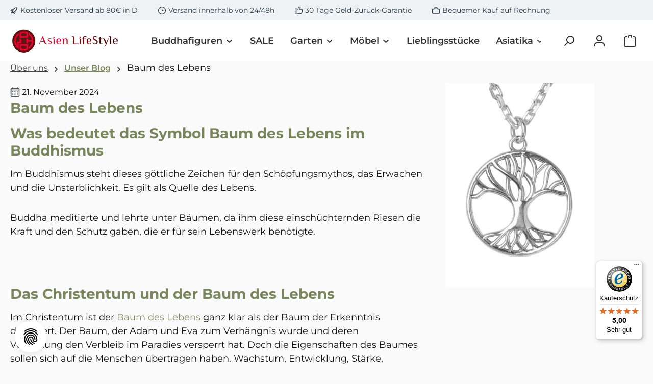

--- FILE ---
content_type: text/html; charset=UTF-8
request_url: https://www.asienlifestyle.de/ueber-uns/unser-blog/baum-des-lebens
body_size: 28383
content:
<!DOCTYPE html>
<html lang="de-DE"
      itemscope="itemscope"
      itemtype="https://schema.org/WebPage">


    
                            
    <head>
        		                            <meta charset="utf-8">
            
                            <meta name="viewport"
                      content="width=device-width, initial-scale=1, shrink-to-fit=no">
            
                                <meta name="author"
                      content="Thomas Waldmüller">
                <meta name="robots"
                      content="all">
                <meta name="revisit-after"
                      content="">
                <meta name="keywords"
                      content="">
                <meta name="description"
                      content="Die Geschichte und Bedeutung des Baum des Lebens bzw. Lebensbaum aus verschiedenen Blickwinkeln ? Entdecken Sie jetzt Ihr Lieblingsschmuckstück ?">
            
    <link rel="alternate"
          type="application/rss+xml"
          title="Blog Feed"
          href="/blog.rss" />

                        <meta property="og:type"
              content="website"/>
        <meta property="og:site_name"
              content="Asien Lifestyle"/>
        <meta property="og:title"
              content="Baum des Lebens: Erfahren Sie mehr über die Bedeutung und Symbolik"/>
        <meta property="og:description"
              content="Die Geschichte und Bedeutung des Baum des Lebens bzw. Lebensbaum aus verschiedenen Blickwinkeln ? Entdecken Sie jetzt Ihr Lieblingsschmuckstück ?"/>

                    <meta property="og:image"
                  content="https://www.asienlifestyle.de/thumbnail/7e/5e/c3/1732196933/baum-des-lebens_1920x1920.webp?ts=1732196933"/>
        
        <meta name="twitter:card"
              content="summary"/>
        <meta name="twitter:site"
              content="Asien Lifestyle"/>
        <meta name="twitter:title"
              content="Baum des Lebens: Erfahren Sie mehr über die Bedeutung und Symbolik"/>
        <meta name="twitter:description"
              content="Die Geschichte und Bedeutung des Baum des Lebens bzw. Lebensbaum aus verschiedenen Blickwinkeln ? Entdecken Sie jetzt Ihr Lieblingsschmuckstück ?"/>
                    <meta name="twitter:image"
                  content="https://www.asienlifestyle.de/thumbnail/7e/5e/c3/1732196933/baum-des-lebens_1920x1920.webp?ts=1732196933"/>
            
                                <meta itemprop="copyrightHolder"
                      content="Asien Lifestyle">
                <meta itemprop="copyrightYear"
                      content="">
                <meta itemprop="isFamilyFriendly"
                      content="true">
                <meta itemprop="image"
                      content="https://www.asienlifestyle.de/media/1d/ca/ef/1730899409/al_logo_quer.webp?ts=1730899441">
            
            <script type="application/ld+json">
            {
                "@context": "https://schema.org",
                "@type": "BlogPosting",
                "headline": "Baum des Lebens",
                "url": "https://www.asienlifestyle.de/ueber-uns/unser-blog/baum-des-lebens",
                "datePublished": "2024-11-21T13:49:41+00:00",
                "dateCreated": "2024-11-21T13:49:41+00:00",
                "dateModified": "2026-01-16T07:58:45+00:00",
                "description": "Symbol Baum des Lebens",
                "keywords": [
                    "Baum des Lebens"
                ],
                "image": "https://www.asienlifestyle.de/thumbnail/7e/5e/c3/1732196933/baum-des-lebens_1920x1920.webp?ts=1732196933",
                
                "author": {
                    "@type": "Person",
                    "name": "Thomas Waldmüller"
                    , "image": "https://www.asienlifestyle.de/thumbnail/7f/8e/2d/1731683500/thomaswaldmueller_400x400.webp?ts=1736369344"
                    
                },
                
                "publisher": {
                    "@type": "Organization",
                    "name": "Asien Lifestyle",
                    "url": "https://www.asienlifestyle.de/",
                    "logo": {
                        "@type": "ImageObject",
                        "url": "https://www.asienlifestyle.de/media/1d/ca/ef/1730899409/al_logo_quer.webp?ts=1730899441"
                    }
                }
            }
        </script>
    
                                            <meta name="theme-color"
                      content="#fafafa">
                            
                                                

	




    
        
                    <link rel="icon" href="https://www.asienlifestyle.de/media/02/75/fb/1730899685/asienlifestyle-icon.webp?ts=1730899692">
        
                                <link rel="apple-touch-icon"
                  href="https://www.asienlifestyle.de/media/02/75/fb/1730899685/asienlifestyle-icon.webp?ts=1730899692">
                    
                                <link rel="canonical" href="https://www.asienlifestyle.de/ueber-uns/unser-blog/baum-des-lebens" />
            
                    <title itemprop="name">
                Baum des Lebens: Erfahren Sie mehr über die Bedeutung und Symbolik            </title>
        
            		                                                                <link rel="stylesheet"
                      href="https://www.asienlifestyle.de/theme/12c3aa546a5ce3bfa6c9da03a83fcf92/css/all.css?1768253288">
                                    

	





        
        
    
        

            <style>[data-ies-lazy-loading]{background-image: url('data:image/svg+xml;charset=UTF-8,                    <!-- By Sam Herbert (@sherb), for everyone. More @ http://goo.gl/7AJzbL --><svg width="55" height="80" viewBox="0 0 55 80" xmlns="http://www.w3.org/2000/svg" fill="%23000000"><g transform="matrix(1 0 0 -1 0 80)"><rect width="10" height="20" rx="3"><animate attributeName="height"                  begin="0s" dur="4.3s"                  values="20;45;57;80;64;32;66;45;64;23;66;13;64;56;34;34;2;23;76;79;20" calcMode="linear"                  repeatCount="indefinite" /></rect><rect x="15" width="10" height="80" rx="3"><animate attributeName="height"                  begin="0s" dur="2s"                  values="80;55;33;5;75;23;73;33;12;14;60;80" calcMode="linear"                  repeatCount="indefinite" /></rect><rect x="30" width="10" height="50" rx="3"><animate attributeName="height"                  begin="0s" dur="1.4s"                  values="50;34;78;23;56;23;34;76;80;54;21;50" calcMode="linear"                  repeatCount="indefinite" /></rect><rect x="45" width="10" height="30" rx="3"><animate attributeName="height"                  begin="0s" dur="2s"                  values="30;45;13;80;56;72;45;76;34;23;67;30" calcMode="linear"                  repeatCount="indefinite" /></rect></g></svg>                 ');}</style><script type="text/javascript">function onILL(i) {if (typeof i.removeAttribute === "function") {i.removeAttribute('data-ies-lazy-loading')}}</script>    
                    
    <script>
        window.features = JSON.parse('\u007B\u0022V6_5_0_0\u0022\u003Atrue,\u0022v6.5.0.0\u0022\u003Atrue,\u0022V6_6_0_0\u0022\u003Atrue,\u0022v6.6.0.0\u0022\u003Atrue,\u0022V6_7_0_0\u0022\u003Atrue,\u0022v6.7.0.0\u0022\u003Atrue,\u0022V6_8_0_0\u0022\u003Afalse,\u0022v6.8.0.0\u0022\u003Afalse,\u0022DISABLE_VUE_COMPAT\u0022\u003Atrue,\u0022disable.vue.compat\u0022\u003Atrue,\u0022ACCESSIBILITY_TWEAKS\u0022\u003Atrue,\u0022accessibility.tweaks\u0022\u003Atrue,\u0022TELEMETRY_METRICS\u0022\u003Afalse,\u0022telemetry.metrics\u0022\u003Afalse,\u0022FLOW_EXECUTION_AFTER_BUSINESS_PROCESS\u0022\u003Afalse,\u0022flow.execution.after.business.process\u0022\u003Afalse,\u0022PERFORMANCE_TWEAKS\u0022\u003Afalse,\u0022performance.tweaks\u0022\u003Afalse,\u0022CACHE_CONTEXT_HASH_RULES_OPTIMIZATION\u0022\u003Afalse,\u0022cache.context.hash.rules.optimization\u0022\u003Afalse,\u0022CACHE_REWORK\u0022\u003Afalse,\u0022cache.rework\u0022\u003Afalse,\u0022DEFERRED_CART_ERRORS\u0022\u003Afalse,\u0022deferred.cart.errors\u0022\u003Afalse,\u0022PRODUCT_ANALYTICS\u0022\u003Afalse,\u0022product.analytics\u0022\u003Afalse,\u0022REPEATED_PAYMENT_FINALIZE\u0022\u003Afalse,\u0022repeated.payment.finalize\u0022\u003Afalse,\u0022METEOR_TEXT_EDITOR\u0022\u003Afalse,\u0022meteor.text.editor\u0022\u003Afalse\u007D');
    </script>
        
                        
                            <script nonce="Oacsnriddi8=">
        dataLayer = window.dataLayer || [];
                dataLayer.push({ ecommerce: null });
                dataLayer.push({"pageTitle":"Asien Lifestyle","pageSubCategory":"","pageCategoryID":"","pageSubCategoryID":"","pageCountryCode":"de-DE","pageLanguageCode":"Deutsch","pageVersion":1,"pageTestVariation":"1","pageValue":1,"pageAttributes":"1","pageCategory":"Blog","visitorLoginState":"Logged Out","visitorType":"NOT LOGGED IN","visitorLifetimeValue":0,"visitorExistingCustomer":"No"});
                                                                            var dtgsConsentHandler = 'shopwareCmp';
    </script>
            
                        
    <script nonce="Oacsnriddi8=">
        (function e(){window.document.$emitter&&typeof window.document.$emitter.subscribe==="function"?window.document.$emitter.subscribe("CookieConfiguration_Update",t=>{t&&t.detail&&Object.prototype.hasOwnProperty.call(t.detail,"dtgsAllowGtmTracking")&&window.location.reload()}):setTimeout(e,100)})();
    </script>

            <script nonce="Oacsnriddi8=">
            window.dataLayer = window.dataLayer || [];
            var loadGTM = function(w,d,s,l,i){w[l]=w[l]||[];w[l].push({'gtm.start':
                    new Date().getTime(),event:'gtm.js'});var f=d.getElementsByTagName(s)[0],
                j=d.createElement(s),dl=l!='dataLayer'?'&l='+l:'';j.async=true;j.src=
                'https://www.googletagmanager.com/gtm.js?id='+i+dl;var n=d.querySelector('[nonce]');
            n&&j.setAttribute('nonce',n.nonce||n.getAttribute('nonce'));f.parentNode.insertBefore(j,f);
                    };
                            loadGTM(window,document,'script','dataLayer','GTM-MVKSCNJ');
                    </script>
                
    <script>
        window.dtgsGtmConsentCookieName = 'dtgsAllowGtmTracking';
        window.dtgsGtmCustomServices = [];
    </script>

                                                            
            <script>
                                    window.gtagActive = true;
                    window.gtagURL = 'https://www.googletagmanager.com/gtag/js?id=G-ZK8N52QKJM';
                                        window.controllerName = 'blog';
                                        window.actionName = 'getpost';
                    window.activeRoute = 'frontend.blog.post';
                    window.trackOrders = '1';
                    window.gtagTrackingId = 'G-ZK8N52QKJM';
                    window.dataLayer = window.dataLayer || [];
                    window.gtagConfig = {
                        'anonymize_ip': '1',
                        'cookie_domain': 'none',
                        'cookie_prefix': '_swag_ga',
                    };

                    function gtag() { dataLayer.push(arguments); }
                            </script>
            
                <script nonce="Oacsnriddi8=">
            window.dataLayer = window.dataLayer || [];
            function gtag() { dataLayer.push(arguments); }

            (() => {
                const analyticsStorageEnabled = document.cookie.split(';').some((item) => item.trim().includes('dtgsAllowGtmTracking=1'));

                let googleAdsCookieName = 'google-ads-enabled';
                                    googleAdsCookieName = 'dtgsAllowGtmTracking';
                    window.googleAdsCookieName = 'dtgsAllowGtmTracking';
                
                const adsEnabled = document.cookie.split(';').some((item) => item.trim().includes(googleAdsCookieName + '=1'));

                // Always set a default consent for consent mode v2
                gtag('consent', 'default', {
                    'ad_user_data': adsEnabled ? 'granted' : 'denied',
                    'ad_storage': adsEnabled ? 'granted' : 'denied',
                    'ad_personalization': adsEnabled ? 'granted' : 'denied',
                    'analytics_storage': analyticsStorageEnabled ? 'granted' : 'denied'
                });
            })();
        </script>
    

    <!-- Shopware Analytics -->
    <script>
        window.shopwareAnalytics = {
            trackingId: '',
            merchantConsent: true,
            debug: false,
            storefrontController: 'Blog',
            storefrontAction: 'getPost',
            storefrontRoute: 'frontend.blog.post',
            storefrontCmsPageType:  null ,
        };
    </script>
    <!-- End Shopware Analytics -->
        
    
                                                    <script>
                                        
            // Google Consent
                                        
            // Events

                            var cookieConsentPlusAcceptEvent = function() {
                                                        };
            
                            var cookieConsentPlusSaveEvent = function() {
                                                        };
                                        var cookieConsentPlusDenyEvent = function() {
                                                        };
                    </script>
    



    

                
                            
            
                
                                    <script>
                    window.useDefaultCookieConsent = true;
                </script>
                    
                                                <script>
                window.activeNavigationId = 'e22499a035674441a4758cfc009aabe1';
                window.activeRoute = 'frontend.blog.post';
                window.activeRouteParameters = '\u007B\u0022XmlHttpRequest\u0022\u003Atrue,\u0022postId\u0022\u003A\u002201934efaa19a7b928a3b5ee22ee80a61\u0022\u007D';
                window.router = {
                    'frontend.cart.offcanvas': '/checkout/offcanvas',
                    'frontend.cookie.offcanvas': '/cookie/offcanvas',
                    'frontend.cookie.groups': '/cookie/groups',
                    'frontend.checkout.finish.page': '/checkout/finish',
                    'frontend.checkout.info': '/widgets/checkout/info',
                    'frontend.menu.offcanvas': '/widgets/menu/offcanvas',
                    'frontend.cms.page': '/widgets/cms',
                    'frontend.cms.navigation.page': '/widgets/cms/navigation',
                    'frontend.country.country-data': '/country/country-state-data',
                    'frontend.app-system.generate-token': '/app-system/Placeholder/generate-token',
                    'frontend.gateway.context': '/gateway/context',
                    'frontend.cookie.consent.offcanvas': '/cookie/consent-offcanvas',
                    'frontend.account.login.page': '/account/login',
                    };
                window.salesChannelId = '0192dcedcf0a717a918c74e783f3c561';
            </script>
        
    

    <script>
        window.router['frontend.shopware_analytics.customer.data'] = '/storefront/script/shopware-analytics-customer'
    </script>

                                <script>
                
                window.breakpoints = JSON.parse('\u007B\u0022xs\u0022\u003A0,\u0022sm\u0022\u003A576,\u0022md\u0022\u003A768,\u0022lg\u0022\u003A992,\u0022xl\u0022\u003A1200,\u0022xxl\u0022\u003A1400\u007D');
            </script>
        
        
                			<script src="https://www.asienlifestyle.de/theme/0192e93b9fc772369252be3f51d4eb9b/assets/js/jquery-3.5.1.slim.min.js?1767876787"></script>
			
		        

                        
    <script>
        window.validationMessages = JSON.parse('\u007B\u0022required\u0022\u003A\u0022Die\u0020Eingabe\u0020darf\u0020nicht\u0020leer\u0020sein.\u0022,\u0022email\u0022\u003A\u0022Ung\\u00fcltige\u0020E\u002DMail\u002DAdresse.\u0020Die\u0020E\u002DMail\u0020ben\\u00f6tigt\u0020das\u0020Format\u0020\\\u0022nutzer\u0040beispiel.de\\\u0022.\u0022,\u0022confirmation\u0022\u003A\u0022Ihre\u0020Eingaben\u0020sind\u0020nicht\u0020identisch.\u0022,\u0022minLength\u0022\u003A\u0022Die\u0020Eingabe\u0020ist\u0020zu\u0020kurz.\u0022,\u0022grecaptcha\u0022\u003A\u0022Bitte\u0020akzeptieren\u0020Sie\u0020die\u0020technisch\u0020erforderlichen\u0020Cookies,\u0020um\u0020die\u0020reCAPTCHA\u002D\\u00dcberpr\\u00fcfung\u0020zu\u0020erm\\u00f6glichen.\u0022\u007D');
    </script>
        
                                                            <script>
                        window.themeJsPublicPath = 'https://www.asienlifestyle.de/theme/12c3aa546a5ce3bfa6c9da03a83fcf92/js/';
                    </script>
                                            <script type="text/javascript" src="https://www.asienlifestyle.de/theme/12c3aa546a5ce3bfa6c9da03a83fcf92/js/storefront/storefront.js?1768253288" defer></script>
                                            <script type="text/javascript" src="https://www.asienlifestyle.de/theme/12c3aa546a5ce3bfa6c9da03a83fcf92/js/swag-pay-pal/swag-pay-pal.js?1768253288" defer></script>
                                            <script type="text/javascript" src="https://www.asienlifestyle.de/theme/12c3aa546a5ce3bfa6c9da03a83fcf92/js/swag-amazon-pay/swag-amazon-pay.js?1768253288" defer></script>
                                            <script type="text/javascript" src="https://www.asienlifestyle.de/theme/12c3aa546a5ce3bfa6c9da03a83fcf92/js/eightworks-cookie-consent-plus6/eightworks-cookie-consent-plus6.js?1768253288" defer></script>
                                            <script type="text/javascript" src="https://www.asienlifestyle.de/theme/12c3aa546a5ce3bfa6c9da03a83fcf92/js/netzp-blog6/netzp-blog6.js?1768253288" defer></script>
                                            <script type="text/javascript" src="https://www.asienlifestyle.de/theme/12c3aa546a5ce3bfa6c9da03a83fcf92/js/dtgs-google-tag-manager-sw6/dtgs-google-tag-manager-sw6.js?1768253288" defer></script>
                                            <script type="text/javascript" src="https://www.asienlifestyle.de/theme/12c3aa546a5ce3bfa6c9da03a83fcf92/js/newsletter-sendinblue/newsletter-sendinblue.js?1768253288" defer></script>
                                            <script type="text/javascript" src="https://www.asienlifestyle.de/theme/12c3aa546a5ce3bfa6c9da03a83fcf92/js/solid-product-videos/solid-product-videos.js?1768253288" defer></script>
                                            <script type="text/javascript" src="https://www.asienlifestyle.de/theme/12c3aa546a5ce3bfa6c9da03a83fcf92/js/stripe-payments-app/stripe-payments-app.js?1768253288" defer></script>
                                            <script type="text/javascript" src="https://www.asienlifestyle.de/theme/12c3aa546a5ce3bfa6c9da03a83fcf92/js/swag-analytics/swag-analytics.js?1768253288" defer></script>
                                            <script type="text/javascript" src="https://www.asienlifestyle.de/theme/12c3aa546a5ce3bfa6c9da03a83fcf92/js/tcinn-theme-ware-modern/tcinn-theme-ware-modern.js?1768253288" defer></script>
                                                        

    
        </head>

        <body class="is-ctl-blog is-act-getpost is-active-route-frontend-blog-post themeware twt-modern twt-header-type-10 twt-full-width-boxed">

            
                
    
    
            <div id="page-top" class="skip-to-content bg-primary-subtle text-primary-emphasis overflow-hidden" tabindex="-1">
            <div class="container skip-to-content-container d-flex justify-content-center visually-hidden-focusable">
                                                                                        <a href="#content-main" class="skip-to-content-link d-inline-flex text-decoration-underline m-1 p-2 fw-bold gap-2">
                                Zum Hauptinhalt springen
                            </a>
                                            
                                                                        <a href="#header-main-search-input" class="skip-to-content-link d-inline-flex text-decoration-underline m-1 p-2 fw-bold gap-2 d-none d-sm-block">
                                Zur Suche springen
                            </a>
                                            
                                                                        <a href="#main-navigation-menu" class="skip-to-content-link d-inline-flex text-decoration-underline m-1 p-2 fw-bold gap-2 d-none d-lg-block">
                                Zur Hauptnavigation springen
                            </a>
                                                                        </div>
        </div>
        
    
                
                
    						                        <noscript class="noscript-main">
                
    <div role="alert"
         aria-live="polite"
         class="alert alert-info d-flex align-items-center">

                                                                        
                                                        
        
        
        
                                    
                <span class="icon icon-info" aria-hidden="true">
                                        <svg xmlns="http://www.w3.org/2000/svg" xmlns:xlink="http://www.w3.org/1999/xlink" width="24" height="24" viewBox="0 0 24 24"><defs><path d="M12 7c.5523 0 1 .4477 1 1s-.4477 1-1 1-1-.4477-1-1 .4477-1 1-1zm1 9c0 .5523-.4477 1-1 1s-1-.4477-1-1v-5c0-.5523.4477-1 1-1s1 .4477 1 1v5zm11-4c0 6.6274-5.3726 12-12 12S0 18.6274 0 12 5.3726 0 12 0s12 5.3726 12 12zM12 2C6.4772 2 2 6.4772 2 12s4.4772 10 10 10 10-4.4772 10-10S17.5228 2 12 2z" id="icons-default-info" /></defs><use xlink:href="#icons-default-info" fill="#758CA3" fill-rule="evenodd" /></svg>
                    </span>

                                                        
                                    
                    <div class="alert-content-container">
                                                    
                                                            Um unseren Shop in vollem Umfang nutzen zu können, empfehlen wir Ihnen Javascript in Ihrem Browser zu aktivieren.
                                    
                                                                </div>
            </div>
            </noscript>
        
    
    <!-- Google Tag Manager Noscript -->
            <noscript class="noscript-gtm">
            <iframe src="https://www.googletagmanager.com/ns.html?id=GTM-MVKSCNJ"
                    height="0"
                    width="0"
                    style="display:none;visibility:hidden">
            </iframe>
        </noscript>
        <!-- End Google Tag Manager Noscript -->

                    		
				





	
	
	 					
	


	
	
	
	

	

	
	<section id="twt-usp-bar"			 class="twt-usp-bar is-header is-small layout-2 top has-widget"
			 data-twt-usp-bar-position="1"			 data-twt-usp-bar-usps="5"
			 role="region"
			 aria-label="Darum lohnt sich Einkaufen bei uns"
	>

					<div class="twt-usp-bar-container container">
				<div class="twt-usp-bar-items col">
					





 



                            
            
                
                                    <div class="twt-usp-bar-item twt-usp-1 item-1">
                    <div class="item-icon">
                                                
		
					    
        
        
        
                                    
                <span class="icon icon-rocket" aria-hidden="true">
                                        <svg xmlns="http://www.w3.org/2000/svg" xmlns:xlink="http://www.w3.org/1999/xlink" width="24" height="24" viewBox="0 0 24 24"><defs><path d="M5.2213 14.4042a12.7324 12.7324 0 0 0-3.4638-1.434c-.7541-.1886-1.0142-1.1277-.4646-1.6773l1.8284-1.8284A5 5 0 0 1 6.657 8h2.47l.47-.6462A13 13 0 0 1 20.1107 2H21c.5523 0 1 .4477 1 1v.8893a13 13 0 0 1-5.3538 10.5136l-.4355.3167.2102.8407a5 5 0 0 1-1.3152 4.7482l-2.3986 2.3986c-.5496.5496-1.4887.2895-1.6772-.4646a12.7324 12.7324 0 0 0-1.434-3.4638 41.8718 41.8718 0 0 1-5.2797 2.17c-.7817.2606-1.5255-.4832-1.2649-1.265a41.8718 41.8718 0 0 1 2.17-5.2795zm.9287-1.7747A41.8718 41.8718 0 0 1 7.7358 10h-1.079a3 3 0 0 0-2.1213.8787l-.661.661c.794.2997 1.5546.665 2.2755 1.0898zm8.309 3.33a41.8717 41.8717 0 0 1-3.0885 1.8905 14.7187 14.7187 0 0 1 1.0897 2.2755l1.2313-1.2312a3 3 0 0 0 .789-2.849l-.0214-.0858zm-4.2242.2328a39.8717 39.8717 0 0 0 4.292-2.721l.943-.6859a11 11 0 0 0 4.5296-8.7848A11 11 0 0 0 11.2146 8.53l-.686.9432a39.8717 39.8717 0 0 0-2.721 4.2919 14.762 14.762 0 0 1 2.4272 2.4271zm-1.8172.936a12.7602 12.7602 0 0 0-1.5459-1.5459c-.4347.9-.8358 1.8167-1.202 2.748a39.8718 39.8718 0 0 0 2.7479-1.2021z" id="icons-default-rocket" /></defs><use xlink:href="#icons-default-rocket" fill="#758CA3" fill-rule="evenodd" /></svg>
                    </span>

    
	                    </div>
                    <div class="item-label">
                        <div class="item-title">Kostenloser Versand ab 80€ in D</div>
                                            </div>
                </div>
                    
    
                
                                    <div class="twt-usp-bar-item twt-usp-2 item-2">
                    <div class="item-icon">
                                                
		
					    
        
        
        
                                    
                <span class="icon icon-clock" aria-hidden="true">
                                        <svg xmlns="http://www.w3.org/2000/svg" xmlns:xlink="http://www.w3.org/1999/xlink" width="24" height="24" viewBox="0 0 24 24"><defs><path d="M13 11V6c0-.5523-.4477-1-1-1s-1 .4477-1 1v6c0 .5523.4477 1 1 1h4c.5523 0 1-.4477 1-1s-.4477-1-1-1h-3zm-1 13C5.3726 24 0 18.6274 0 12S5.3726 0 12 0s12 5.3726 12 12-5.3726 12-12 12zm0-2c5.5228 0 10-4.4772 10-10S17.5228 2 12 2 2 6.4772 2 12s4.4772 10 10 10z" id="icons-default-clock" /></defs><use xlink:href="#icons-default-clock" fill="#758CA3" fill-rule="evenodd" /></svg>
                    </span>

    
	                    </div>
                    <div class="item-label">
                        <div class="item-title">Versand innerhalb von 24/48h</div>
                                            </div>
                </div>
                    
    
                
                                    <div class="twt-usp-bar-item twt-usp-3 item-3">
                    <div class="item-icon">
                                                
		
					    
        
        
        
                                    
                <span class="icon icon-thumb-up" aria-hidden="true">
                                        <svg xmlns="http://www.w3.org/2000/svg" xmlns:xlink="http://www.w3.org/1999/xlink" width="24" height="24" viewBox="0 0 24 24"><defs><path d="M4 9c.5523 0 1 .4477 1 1s-.4477 1-1 1-1-.4477-1-1 .4477-1 1-1zm4-2h.2457a1 1 0 0 0 .9615-.7253l1.1711-4.0989A3 3 0 0 1 13.263 0h1.76c1.6568 0 3 1.3431 3 3a3 3 0 0 1-.1155.8242L17 7h4c1.6569 0 3 1.3431 3 3v5c0 4.4183-3.5817 8-8 8H8c0 .5523-.4477 1-1 1H1c-.5523 0-1-.4477-1-1V7c0-.5523.4477-1 1-1h6c.5523 0 1 .4477 1 1zM6 8H2v14h4V8zm2 1v12h8c3.3137 0 6-2.6863 6-6v-5c0-.5523-.4477-1-1-1h-6.6515l1.6358-5.7253A1 1 0 0 0 16.0228 3c0-.5523-.4477-1-1-1H13.263a1 1 0 0 0-.9615.7253l-1.1711 4.0989A3 3 0 0 1 8.2457 9H8z" id="icons-default-thumb-up" /></defs><use xlink:href="#icons-default-thumb-up" fill="#758CA3" fill-rule="evenodd" /></svg>
                    </span>

    
	                    </div>
                    <div class="item-label">
                        <div class="item-title">30 Tage Geld-Zurück-Garantie</div>
                                            </div>
                </div>
                    
    
                
                                    <div class="twt-usp-bar-item twt-usp-4 item-4">
                    <div class="item-icon">
                                                
		
					    
        
        
        
                                    
                <span class="icon icon-briefcase" aria-hidden="true">
                                        <svg xmlns="http://www.w3.org/2000/svg" xmlns:xlink="http://www.w3.org/1999/xlink" width="24" height="24" viewBox="0 0 24 24"><defs><path d="M20 8v1c0 .5523-.4477 1-1 1s-1-.4477-1-1V8H6v1c0 .5523-.4477 1-1 1s-1-.4477-1-1V8H3c-.5523 0-1 .4477-1 1v10c0 .5523.4477 1 1 1h18c.5523 0 1-.4477 1-1V9c0-.5523-.4477-1-1-1h-1zM7 6V4c0-1.1046.8954-2 2-2h6c1.1046 0 2 .8954 2 2v2h4c1.6569 0 3 1.3431 3 3v10c0 1.6569-1.3431 3-3 3H3c-1.6569 0-3-1.3431-3-3V9c0-1.6569 1.3431-3 3-3h4zm2 0h6V4H9v2z" id="icons-default-briefcase" /></defs><use xlink:href="#icons-default-briefcase" fill="#758CA3" fill-rule="evenodd" /></svg>
                    </span>

    
	                    </div>
                    <div class="item-label">
                        <div class="item-title">Bequemer Kauf auf Rechnung</div>
                                            </div>
                </div>
                    
    
        
                
                                    <div class="twt-usp-bar-item twt-usp-5 item-6">
                    <div class="item-icon">
                                                
		
					    
        
        
        
                                    
                <span class="icon icon-headset" aria-hidden="true">
                                        <svg xmlns="http://www.w3.org/2000/svg" xmlns:xlink="http://www.w3.org/1999/xlink" width="24" height="24" viewBox="0 0 24 24"><defs><path d="M2 11v4h2v-4H2zm20-2c1.1046 0 2 .8954 2 2v4c0 1.1046-.8954 2-2 2v3c0 1.6569-1.3431 3-3 3h-1c0 .5523-.4477 1-1 1h-2c-.5523 0-1-.4477-1-1v-2c0-.5523.4477-1 1-1h2c.5523 0 1 .4477 1 1h1c.5523 0 1-.4477 1-1v-3c-1.1046 0-2-.8954-2-2v-4c0-1.1046.8954-2 2-2 0-3.866-3.134-7-7-7h-2C7.134 2 4 5.134 4 9c1.1046 0 2 .8954 2 2v4c0 1.1046-.8954 2-2 2H2c-1.1046 0-2-.8954-2-2v-4c0-1.1046.8954-2 2-2 0-4.9706 4.0294-9 9-9h2c4.9706 0 9 4.0294 9 9zm-2 2v4h2v-4h-2z" id="icons-default-headset" /></defs><use xlink:href="#icons-default-headset" fill="#758CA3" fill-rule="evenodd" /></svg>
                    </span>

    
	                    </div>
                    <div class="item-label">
                        <div class="item-title"><a href="tel:+499174977448">09174 - 977448</a></div>
                                            </div>
                </div>
                    
    				</div>

																					<div class="twt-widget is-top-bar col-auto d-none d-lg-flex">
						    <div class="top-bar d-none d-lg-block">
        			        
										<nav class="top-bar-nav d-flex justify-content-end gap-3"
					 aria-label="Shop-Einstellungen">
											                                        
                        

	

											                                        
                        

	

										



                    




                
        
    
    				</nav>

			
			    </div>
					</div>
				
											</div>
		
	</section>
	
		            
    
        <header class="header-main">
                            <div class="container">
                        			
	
        
    
    			<div class="nav-header ">
			<div class="container">
				<div class="row align-items-center header-row ">

					                <div class="col-12 col-lg-auto header-logo-col pb-sm-2 my-3 m-lg-0">
                        <div class="header-logo-main text-center">
                    <a class="header-logo-main-link"
               href="/"
               title="Zur Startseite gehen">
                				                    <picture class="header-logo-picture d-block m-auto">
                                                                            
                                                                            
                                                                                    <img src="https://www.asienlifestyle.de/media/1d/ca/ef/1730899409/al_logo_quer.webp?ts=1730899441"
                                     alt="Zur Startseite gehen"
                                     class="img-fluid header-logo-main-img">
                                                                        </picture>
                
	
					
		            </a>
            </div>
                </div>
            

											<div class="header-nav-col nav-main d-none col-lg">
															    <div class="container">
        
                    <nav class="navbar navbar-expand-lg main-navigation-menu"
                 id="main-navigation-menu"
                 itemscope="itemscope"
                 itemtype="https://schema.org/SiteNavigationElement"
                 data-navbar="true"
                 data-navbar-options="{&quot;pathIdList&quot;:[]}"
                 aria-label="Hauptnavigation"
            >
                <div class="collapse navbar-collapse" id="main_nav">
                    <ul class="navbar-nav main-navigation-menu-list flex-wrap">
                        
                        							
		
	
                                                                                                                                                                                                                    
                                                        
        
                    <li class="nav-item nav-item-f3fe0f169bec4fa1ae0dcb65c4353d0c dropdown position-static">
                                                        <a class="nav-link nav-item-f3fe0f169bec4fa1ae0dcb65c4353d0c-link root main-navigation-link dropdown-toggle"
                       href="https://www.asienlifestyle.de/buddhafiguren/"
                       data-bs-toggle="dropdown"                                              itemprop="url"
                       title="Buddhafiguren"
                    >
                                                    <span itemprop="name" class="main-navigation-link-text">Buddhafiguren</span>
                        
                                                                                
        
        
        
                
                <span class="icon icon-arrow-medium-down icon-xs" aria-hidden="true">
                                        <svg xmlns="http://www.w3.org/2000/svg" xmlns:xlink="http://www.w3.org/1999/xlink" width="16" height="16" viewBox="0 0 16 16"><defs><path id="icons-solid-arrow-medium-down" d="M4.7071 6.2929c-.3905-.3905-1.0237-.3905-1.4142 0-.3905.3905-.3905 1.0237 0 1.4142l4 4c.3905.3905 1.0237.3905 1.4142 0l4-4c.3905-.3905.3905-1.0237 0-1.4142-.3905-.3905-1.0237-.3905-1.4142 0L8 9.5858l-3.2929-3.293z" /></defs><use xlink:href="#icons-solid-arrow-medium-down" fill="#758CA3" fill-rule="evenodd" /></svg>
                    </span>

                                                </a>
                
                                            </li>
        
                                                                                                                                                                                                
                                                        
        
                    <li class="nav-item nav-item-8aef378f59ff41198a7a09c969c3dd4d dropdown position-static">
                                                        <a class="nav-link nav-item-8aef378f59ff41198a7a09c969c3dd4d-link root main-navigation-link no-dropdown"
                       href="https://www.asienlifestyle.de/sale/"
                                                                     itemprop="url"
                       title="SALE"
                    >
                                                    <span itemprop="name" class="main-navigation-link-text">SALE</span>
                        
                                                                    </a>
                
                                            </li>
        
                                                                                                                                                                                                
                                                        
        
                    <li class="nav-item nav-item-b941928f43884597a04913aab863044d dropdown position-static">
                                                        <a class="nav-link nav-item-b941928f43884597a04913aab863044d-link root main-navigation-link dropdown-toggle"
                       href="https://www.asienlifestyle.de/garten/"
                       data-bs-toggle="dropdown"                                              itemprop="url"
                       title="Garten"
                    >
                                                    <span itemprop="name" class="main-navigation-link-text">Garten</span>
                        
                                                                                
        
        
        
                
                <span class="icon icon-arrow-medium-down icon-xs" aria-hidden="true">
                                        <svg xmlns="http://www.w3.org/2000/svg" xmlns:xlink="http://www.w3.org/1999/xlink" width="16" height="16" viewBox="0 0 16 16"><use xlink:href="#icons-solid-arrow-medium-down" fill="#758CA3" fill-rule="evenodd" /></svg>
                    </span>

                                                </a>
                
                                            </li>
        
                                                                                                                                                                                                
                                                        
        
                    <li class="nav-item nav-item-2d666a692c4a4bbb95002ca21d0fe732 dropdown position-static">
                                                        <a class="nav-link nav-item-2d666a692c4a4bbb95002ca21d0fe732-link root main-navigation-link dropdown-toggle"
                       href="https://www.asienlifestyle.de/moebel/"
                       data-bs-toggle="dropdown"                                              itemprop="url"
                       title="Möbel"
                    >
                                                    <span itemprop="name" class="main-navigation-link-text">Möbel</span>
                        
                                                                                
        
        
        
                
                <span class="icon icon-arrow-medium-down icon-xs" aria-hidden="true">
                                        <svg xmlns="http://www.w3.org/2000/svg" xmlns:xlink="http://www.w3.org/1999/xlink" width="16" height="16" viewBox="0 0 16 16"><use xlink:href="#icons-solid-arrow-medium-down" fill="#758CA3" fill-rule="evenodd" /></svg>
                    </span>

                                                </a>
                
                                            </li>
        
                                                                                                                                                                                                
                                                        
        
                    <li class="nav-item nav-item-c8f07af402eb4e24bd64c7d9e29e5650 dropdown position-static">
                                                        <a class="nav-link nav-item-c8f07af402eb4e24bd64c7d9e29e5650-link root main-navigation-link no-dropdown"
                       href="https://www.asienlifestyle.de/lieblingsstuecke/"
                                                                     itemprop="url"
                       title="Lieblingsstücke"
                    >
                                                    <span itemprop="name" class="main-navigation-link-text">Lieblingsstücke</span>
                        
                                                                    </a>
                
                                            </li>
        
                                                                                                                                                                                                
                                                        
        
                    <li class="nav-item nav-item-1100831626a94785a1d19ba5e1baae10 dropdown position-static">
                                                        <a class="nav-link nav-item-1100831626a94785a1d19ba5e1baae10-link root main-navigation-link dropdown-toggle"
                       href="https://www.asienlifestyle.de/asiatika/"
                       data-bs-toggle="dropdown"                                              itemprop="url"
                       title="Asiatika"
                    >
                                                    <span itemprop="name" class="main-navigation-link-text">Asiatika</span>
                        
                                                                                
        
        
        
                
                <span class="icon icon-arrow-medium-down icon-xs" aria-hidden="true">
                                        <svg xmlns="http://www.w3.org/2000/svg" xmlns:xlink="http://www.w3.org/1999/xlink" width="16" height="16" viewBox="0 0 16 16"><use xlink:href="#icons-solid-arrow-medium-down" fill="#758CA3" fill-rule="evenodd" /></svg>
                    </span>

                                                </a>
                
                                            </li>
        
                                                                                                                                                                                                
                                                        
        
                    <li class="nav-item nav-item-278325123096428a8ac6944a9ff84535 dropdown position-static">
                                                        <a class="nav-link nav-item-278325123096428a8ac6944a9ff84535-link root main-navigation-link dropdown-toggle"
                       href="https://www.asienlifestyle.de/geschenke/"
                       data-bs-toggle="dropdown"                                              itemprop="url"
                       title="Geschenke"
                    >
                                                    <span itemprop="name" class="main-navigation-link-text">Geschenke</span>
                        
                                                                                
        
        
        
                
                <span class="icon icon-arrow-medium-down icon-xs" aria-hidden="true">
                                        <svg xmlns="http://www.w3.org/2000/svg" xmlns:xlink="http://www.w3.org/1999/xlink" width="16" height="16" viewBox="0 0 16 16"><use xlink:href="#icons-solid-arrow-medium-down" fill="#758CA3" fill-rule="evenodd" /></svg>
                    </span>

                                                </a>
                
                                            </li>
        
                                                                                                                                                                                                
                                                        
        
                    <li class="nav-item nav-item-c71036a251264c549b081c079e124988 dropdown position-static">
                                                        <a class="nav-link nav-item-c71036a251264c549b081c079e124988-link root main-navigation-link no-dropdown"
                       href="https://www.asienlifestyle.de/art/"
                                                                     itemprop="url"
                       title="Art"
                    >
                                                    <span itemprop="name" class="main-navigation-link-text">Art</span>
                        
                                                                    </a>
                
                                            </li>
        
                                                                                                                                                                                                
                                                        
        
                    <li class="nav-item nav-item-756039d44d2b4b26bf542096d07b4a42 dropdown position-static">
                                                        <a class="nav-link nav-item-756039d44d2b4b26bf542096d07b4a42-link root main-navigation-link dropdown-toggle"
                       href="https://www.asienlifestyle.de/ueber-uns/"
                       data-bs-toggle="dropdown"                                              itemprop="url"
                       title="Über uns"
                    >
                                                    <span itemprop="name" class="main-navigation-link-text">Über uns</span>
                        
                                                                                
        
        
        
                
                <span class="icon icon-arrow-medium-down icon-xs" aria-hidden="true">
                                        <svg xmlns="http://www.w3.org/2000/svg" xmlns:xlink="http://www.w3.org/1999/xlink" width="16" height="16" viewBox="0 0 16 16"><use xlink:href="#icons-solid-arrow-medium-down" fill="#758CA3" fill-rule="evenodd" /></svg>
                    </span>

                                                </a>
                
                                            </li>
        
                                                                            </ul>
                </div>
            </nav>
            </div>
													</div>
					
								
	

					                <div class="col-12 order-1 col-sm-auto order-sm-2 header-actions-col">
                    <div class="row g-0">
                        		
	
				
	
			
							
				
				
										
			
			<div class="col d-none twt-sticky-header-menu-button">
		<div class="menu-button">

							<button
                    class="btn nav-main-toggle-btn header-actions-btn"
					type="button"
					data-off-canvas-menu="true"
					aria-label="Menü"
					title="Navigation"
				>
																														    
        
        
        
                                    
                <span class="icon icon-stack" aria-hidden="true">
                                        <svg xmlns="http://www.w3.org/2000/svg" xmlns:xlink="http://www.w3.org/1999/xlink" width="24" height="24" viewBox="0 0 24 24"><defs><path d="M3 13c-.5523 0-1-.4477-1-1s.4477-1 1-1h18c.5523 0 1 .4477 1 1s-.4477 1-1 1H3zm0-7c-.5523 0-1-.4477-1-1s.4477-1 1-1h18c.5523 0 1 .4477 1 1s-.4477 1-1 1H3zm0 14c-.5523 0-1-.4477-1-1s.4477-1 1-1h18c.5523 0 1 .4477 1 1s-.4477 1-1 1H3z" id="icons-default-stack" /></defs><use xlink:href="#icons-default-stack" fill="#758CA3" fill-rule="evenodd" /></svg>
                    </span>

    											
										<span class="header-nav-main-toggle-label">
						Navigation
					</span>
				</button>
			
		</div>
	</div>

                        		
		
		
		
					
	<div class="col-auto twt-search-col">
		  <div class="search-toggle">
				<button class="btn header-actions-btn search-toggle-btn js-search-toggle-btn collapsed"
						type="button"
						data-bs-toggle="collapse"
						data-bs-target="#searchCollapse"
						aria-expanded="false"
						aria-controls="searchCollapse"
						aria-label="Suchen"
				>
										<span class="header-search-toggle-icon">
													    
        
        
        
                                    
                <span class="icon icon-search" aria-hidden="true">
                                        <svg xmlns="http://www.w3.org/2000/svg" xmlns:xlink="http://www.w3.org/1999/xlink" width="24" height="24" viewBox="0 0 24 24"><defs><path d="M10.0944 16.3199 4.707 21.707c-.3905.3905-1.0237.3905-1.4142 0-.3905-.3905-.3905-1.0237 0-1.4142L8.68 14.9056C7.6271 13.551 7 11.8487 7 10c0-4.4183 3.5817-8 8-8s8 3.5817 8 8-3.5817 8-8 8c-1.8487 0-3.551-.627-4.9056-1.6801zM15 16c3.3137 0 6-2.6863 6-6s-2.6863-6-6-6-6 2.6863-6 6 2.6863 6 6 6z" id="icons-default-search" /></defs><use xlink:href="#icons-default-search" fill="#758CA3" fill-rule="evenodd" /></svg>
                    </span>

    						
													    
        
        
        
                                    
                <span class="icon icon-x" aria-hidden="true">
                                        <svg xmlns="http://www.w3.org/2000/svg" xmlns:xlink="http://www.w3.org/1999/xlink" width="24" height="24" viewBox="0 0 24 24"><defs><path d="m10.5858 12-7.293-7.2929c-.3904-.3905-.3904-1.0237 0-1.4142.3906-.3905 1.0238-.3905 1.4143 0L12 10.5858l7.2929-7.293c.3905-.3904 1.0237-.3904 1.4142 0 .3905.3906.3905 1.0238 0 1.4143L13.4142 12l7.293 7.2929c.3904.3905.3904 1.0237 0 1.4142-.3906.3905-1.0238.3905-1.4143 0L12 13.4142l-7.2929 7.293c-.3905.3904-1.0237.3904-1.4142 0-.3905-.3906-.3905-1.0238 0-1.4143L10.5858 12z" id="icons-default-x" /></defs><use xlink:href="#icons-default-x" fill="#758CA3" fill-rule="evenodd" /></svg>
                    </span>

    											</span>

										<span class="header-search-toggle-name">
						Suche
					</span>
				</button>
		  </div>
	 </div>

                        
                        						                            <div class="col-auto">
                                <div class="account-menu">
                                        <div class="dropdown">
        							<button class="btn account-menu-btn header-actions-btn"
				type="button"
				id="accountWidget"
				data-account-menu="true"
				data-bs-toggle="dropdown"
				aria-haspopup="true"
				aria-expanded="false"
				aria-label="Mein Konto"
				title="Mein Konto"
		>
						<span class="header-account-icon">
													    
        
        
        
                                    
                <span class="icon icon-avatar" aria-hidden="true">
                                        <svg xmlns="http://www.w3.org/2000/svg" xmlns:xlink="http://www.w3.org/1999/xlink" width="24" height="24" viewBox="0 0 24 24"><defs><path d="M12 3C9.7909 3 8 4.7909 8 7c0 2.2091 1.7909 4 4 4 2.2091 0 4-1.7909 4-4 0-2.2091-1.7909-4-4-4zm0-2c3.3137 0 6 2.6863 6 6s-2.6863 6-6 6-6-2.6863-6-6 2.6863-6 6-6zM4 22.099c0 .5523-.4477 1-1 1s-1-.4477-1-1V20c0-2.7614 2.2386-5 5-5h10.0007c2.7614 0 5 2.2386 5 5v2.099c0 .5523-.4477 1-1 1s-1-.4477-1-1V20c0-1.6569-1.3431-3-3-3H7c-1.6569 0-3 1.3431-3 3v2.099z" id="icons-default-avatar" /></defs><use xlink:href="#icons-default-avatar" fill="#758CA3" fill-rule="evenodd" /></svg>
                    </span>

    							</span>

									<span class="header-account-name">
				Mein Konto
			</span>

								</button>

	
                    <div class="dropdown-menu dropdown-menu-end account-menu-dropdown js-account-menu-dropdown"
                 aria-labelledby="accountWidget">
                

        
            <div class="offcanvas-header">
                            <button class="btn btn-secondary offcanvas-close js-offcanvas-close">
                                                
        
        
        
                                    
                <span class="icon icon-x icon-sm" aria-hidden="true">
                                        <svg xmlns="http://www.w3.org/2000/svg" xmlns:xlink="http://www.w3.org/1999/xlink" width="24" height="24" viewBox="0 0 24 24"><use xlink:href="#icons-default-x" fill="#758CA3" fill-rule="evenodd" /></svg>
                    </span>

                        
                                            Menü schließen
                                    </button>
                    </div>
    
            <div class="offcanvas-body">
                <div class="account-menu">
                                    <div class="dropdown-header account-menu-header">
                    Ihr Konto
                </div>
                    
                                    <div class="account-menu-login">
                                            <a href="/account/login"
                           title="Anmelden"
                           class="btn btn-primary account-menu-login-button">
                            Anmelden
                        </a>
                    
                                            <div class="account-menu-register">
                            oder
                            <a href="/account/login"
                               title="Registrieren">
                                registrieren
                            </a>
                        </div>
                                    </div>
                    
                    <div class="account-menu-links">
                    <div class="header-account-menu">
        <div class="card account-menu-inner">
                                        
                                                <nav class="list-group list-group-flush account-aside-list-group">
                                                                                    <a href="/account"
                                   title="Übersicht"
                                   class="list-group-item list-group-item-action account-aside-item"
                                   >
                                    Übersicht
                                </a>
                            
                                                            <a href="/account/profile"
                                   title="Persönliches Profil"
                                   class="list-group-item list-group-item-action account-aside-item"
                                   >
                                    Persönliches Profil
                                </a>
                            
                                                                                                                            <a href="/account/address"
                                   title="Adressen"
                                   class="list-group-item list-group-item-action account-aside-item"
                                   >
                                    Adressen
                                </a>
                            
                                                            <a href="/account/order"
                                   title="Bestellungen"
                                   class="list-group-item list-group-item-action account-aside-item"
                                   >
                                    Bestellungen
                                </a>
                                                                        </nav>
                            
                                                </div>
    </div>
            </div>
            </div>
        </div>
                </div>
            </div>
                                </div>
                            </div>
                        

	
                        						                            <div class="col-auto">
                                <div
                                    class="header-cart"
                                    data-off-canvas-cart="true"
                                >
                                    <a
                                        class="btn header-cart-btn header-actions-btn"
                                        href="/checkout/cart"
                                        data-cart-widget="true"
                                        title="Warenkorb"
                                        aria-labelledby="cart-widget-aria-label"
                                        aria-haspopup="true"
                                    >
                                        					<span class="header-cart-icon">
										    
        
        
        
                                    
                <span class="icon icon-bag" aria-hidden="true">
                                        <svg xmlns="http://www.w3.org/2000/svg" xmlns:xlink="http://www.w3.org/1999/xlink" width="24" height="24" viewBox="0 0 24 24"><defs><path d="M5.892 3c.5523 0 1 .4477 1 1s-.4477 1-1 1H3.7895a1 1 0 0 0-.9986.9475l-.7895 15c-.029.5515.3946 1.0221.9987 1.0525h17.8102c.5523 0 1-.4477.9986-1.0525l-.7895-15A1 1 0 0 0 20.0208 5H17.892c-.5523 0-1-.4477-1-1s.4477-1 1-1h2.1288c1.5956 0 2.912 1.249 2.9959 2.8423l.7894 15c.0035.0788.0035.0788.0042.1577 0 1.6569-1.3432 3-3 3H3c-.079-.0007-.079-.0007-.1577-.0041-1.6546-.0871-2.9253-1.499-2.8382-3.1536l.7895-15C.8775 4.249 2.1939 3 3.7895 3H5.892zm4 2c0 .5523-.4477 1-1 1s-1-.4477-1-1V3c0-1.6569 1.3432-3 3-3h2c1.6569 0 3 1.3431 3 3v2c0 .5523-.4477 1-1 1s-1-.4477-1-1V3c0-.5523-.4477-1-1-1h-2c-.5523 0-1 .4477-1 1v2z" id="icons-default-bag" /></defs><use xlink:href="#icons-default-bag" fill="#758CA3" fill-rule="evenodd" /></svg>
                    </span>

    
					</span>

				<span class="header-cart-name">
			Warenkorb
		</span>

		
				<span class="header-cart-total">
			0,00 €
		</span>

	                                    </a>
                                </div>
                            </div>
                        

	                    </div>
                </div>
            

				</div>
			</div>
		</div>

	
                </div>
                    </header>
    
    		
					
	
	
				<div class="twt-top-navigation-flyout-wrapper" data-top-navigation-flyout>
															
									<div class="twt-top-navigation-flyout nav-item-dropdown-f3fe0f169bec4fa1ae0dcb65c4353d0c dropdown-menu w-100 p-4 d-none">
						<div class="twt-top-navigation-flyout-container container">
							        
                                   <div class="row">
                            <div class="col">
                    <div class="navigation-flyout-category-link">
                                                                                    <a href="https://www.asienlifestyle.de/buddhafiguren/"
                                   itemprop="url"
                                   title="Buddhafiguren">
                                                                            Zur Kategorie Buddhafiguren
                                                                    </a>
                                                                        </div>
                </div>
            
                            <div class="col-auto">
                    <button class="navigation-flyout-close js-close-flyout-menu btn-close" aria-label="Menü schließen">
                                                                                                                            </button>
                </div>
                    </div>
    

    
            <div class="row navigation-flyout-content">
                            <div class="col-8 col-xl-9">
                    <div class="">
                                                        
                
    <div class="row navigation-flyout-categories is-level-0">
                                                        
                            <div class="col-4 ">
                                <a class="nav-item nav-item-bf0288b575524e7cbac7c4907c0c22fe nav-link nav-item-bf0288b575524e7cbac7c4907c0c22fe-link navigation-flyout-link is-level-0"
           href="https://www.asienlifestyle.de/buddhafiguren/buddha-statuen/"
           itemprop="url"
                      title="Buddha Statuen"
        >
            <span itemprop="name">Buddha Statuen</span>

                                </a>

    
                                                                            
    
    <div class="navigation-flyout-categories is-level-1">
                                                        
                            <div class="">
                                <a class="nav-item nav-item-695b4141da1a41df8c0ac122587b9c40 nav-link nav-item-695b4141da1a41df8c0ac122587b9c40-link navigation-flyout-link is-level-1"
           href="https://www.asienlifestyle.de/buddhafiguren/buddha-statuen/shakyamuni/"
           itemprop="url"
                      title="Shakyamuni"
        >
            <span itemprop="name">Shakyamuni</span>

                                </a>

    
                                                                                </div>
                                                                    
                            <div class="navigation-flyout-col">
                                <a class="nav-item nav-item-059f39eb75cd4b2eaa1c1f3517b0f63a nav-link nav-item-059f39eb75cd4b2eaa1c1f3517b0f63a-link navigation-flyout-link is-level-1"
           href="https://www.asienlifestyle.de/buddhafiguren/buddha-statuen/amitabha/"
           itemprop="url"
                      title="Amitabha"
        >
            <span itemprop="name">Amitabha</span>

                                </a>

    
                                                                                </div>
                                                                    
                            <div class="navigation-flyout-col">
                                <a class="nav-item nav-item-6b90d7b86bde4648abfc3cfae62f749b nav-link nav-item-6b90d7b86bde4648abfc3cfae62f749b-link navigation-flyout-link is-level-1"
           href="https://www.asienlifestyle.de/buddhafiguren/buddha-statuen/medizin/"
           itemprop="url"
                      title="Medizin"
        >
            <span itemprop="name">Medizin</span>

                                </a>

    
                                                                                </div>
                                                                    
                            <div class="">
                                <a class="nav-item nav-item-a94f740decaf412096046245a76af14b nav-link nav-item-a94f740decaf412096046245a76af14b-link navigation-flyout-link is-level-1"
           href="https://www.asienlifestyle.de/buddhafiguren/buddha-statuen/guan-yin/"
           itemprop="url"
                      title="Guan Yin"
        >
            <span itemprop="name">Guan Yin</span>

                                </a>

    
                                                                                </div>
                                                                    
                            <div class="navigation-flyout-col">
                                <a class="nav-item nav-item-9fa2d38bdbda4397ac85df511a045522 nav-link nav-item-9fa2d38bdbda4397ac85df511a045522-link navigation-flyout-link is-level-1"
           href="https://www.asienlifestyle.de/buddhafiguren/buddha-statuen/moenche/"
           itemprop="url"
                      title="Mönche"
        >
            <span itemprop="name">Mönche</span>

                                </a>

    
                                                                                </div>
                                                                    
                            <div class="navigation-flyout-col">
                                <a class="nav-item nav-item-6de97a127f3e418786def0b53d591a3c nav-link nav-item-6de97a127f3e418786def0b53d591a3c-link navigation-flyout-link is-level-1"
           href="https://www.asienlifestyle.de/buddhafiguren/buddha-statuen/amoghasiddhi/"
           itemprop="url"
                      title="Amoghasiddhi"
        >
            <span itemprop="name">Amoghasiddhi</span>

                                </a>

    
                                                                                </div>
                                                                    
                            <div class="navigation-flyout-col">
                                <a class="nav-item nav-item-fefefd171d9d4f2b8a56b492465564a5 nav-link nav-item-fefefd171d9d4f2b8a56b492465564a5-link navigation-flyout-link is-level-1"
           href="https://www.asienlifestyle.de/buddhafiguren/buddha-statuen/chenrezi/"
           itemprop="url"
                      title="Chenrezi"
        >
            <span itemprop="name">Chenrezi</span>

                                </a>

    
                                                                                </div>
                                                                    
                            <div class="">
                                <a class="nav-item nav-item-9b70828548954af38d0743748dc737af nav-link nav-item-9b70828548954af38d0743748dc737af-link navigation-flyout-link is-level-1"
           href="https://www.asienlifestyle.de/buddhafiguren/buddha-statuen/hotai/"
           itemprop="url"
                      title="Hotai"
        >
            <span itemprop="name">Hotai</span>

                                </a>

    
                                                                                </div>
                                                                    
                            <div class="navigation-flyout-col">
                                <a class="nav-item nav-item-02e68c7473c34f1183db4f5ce960083b nav-link nav-item-02e68c7473c34f1183db4f5ce960083b-link navigation-flyout-link is-level-1"
           href="https://www.asienlifestyle.de/buddhafiguren/buddha-statuen/manjushri/"
           itemprop="url"
                      title="Manjushri"
        >
            <span itemprop="name">Manjushri</span>

                                </a>

    
                                                                                </div>
                                                                    
                            <div class="navigation-flyout-col">
                                <a class="nav-item nav-item-50dbc0f6fe374e6496059dee908602e7 nav-link nav-item-50dbc0f6fe374e6496059dee908602e7-link navigation-flyout-link is-level-1"
           href="https://www.asienlifestyle.de/buddhafiguren/buddha-statuen/taras/"
           itemprop="url"
                      title="Taras"
        >
            <span itemprop="name">Taras</span>

                                </a>

    
                                                                                </div>
                                                                    
                            <div class="navigation-flyout-col">
                                <a class="nav-item nav-item-c9c2a544a3154a5fabf93fc81911a5d3 nav-link nav-item-c9c2a544a3154a5fabf93fc81911a5d3-link navigation-flyout-link is-level-1"
           href="https://www.asienlifestyle.de/buddhafiguren/buddha-statuen/ratnasambhava/"
           itemprop="url"
                      title="Ratnasambhava"
        >
            <span itemprop="name">Ratnasambhava</span>

                                </a>

    
                                                                                </div>
                                                                    
                            <div class="">
                                <a class="nav-item nav-item-047b19f9d26949009b27902f5a1c4836 nav-link nav-item-047b19f9d26949009b27902f5a1c4836-link navigation-flyout-link is-level-1"
           href="https://www.asienlifestyle.de/buddhafiguren/buddha-statuen/amitayus/"
           itemprop="url"
                      title="Amitayus"
        >
            <span itemprop="name">Amitayus</span>

                                </a>

    
                                                                                </div>
                        </div>
                                                            </div>
                                                                    
                            <div class="col-4 navigation-flyout-col">
                                <a class="nav-item nav-item-5f5854bf3a994d1db9292105536fd5bf nav-link nav-item-5f5854bf3a994d1db9292105536fd5bf-link navigation-flyout-link is-level-0"
           href="https://www.asienlifestyle.de/buddhafiguren/material/"
           itemprop="url"
                      title="Material"
        >
            <span itemprop="name">Material</span>

                                </a>

    
                                                                            
    
    <div class="navigation-flyout-categories is-level-1">
                                                        
                            <div class="">
                                <a class="nav-item nav-item-a495b2efd55e49d48a0f6d1575d32945 nav-link nav-item-a495b2efd55e49d48a0f6d1575d32945-link navigation-flyout-link is-level-1"
           href="https://www.asienlifestyle.de/buddhafiguren/material/bronze/"
           itemprop="url"
                      title="Bronze"
        >
            <span itemprop="name">Bronze</span>

                                </a>

    
                                                                                </div>
                                                                    
                            <div class="navigation-flyout-col">
                                <a class="nav-item nav-item-054deae682ae446e8d3b17fc7b5c5f48 nav-link nav-item-054deae682ae446e8d3b17fc7b5c5f48-link navigation-flyout-link is-level-1"
           href="https://www.asienlifestyle.de/buddhafiguren/material/holz/"
           itemprop="url"
                      title="Holz"
        >
            <span itemprop="name">Holz</span>

                                </a>

    
                                                                                </div>
                                                                    
                            <div class="navigation-flyout-col">
                                <a class="nav-item nav-item-7902c393079b4dd4a4e20fe34c5a4c24 nav-link nav-item-7902c393079b4dd4a4e20fe34c5a4c24-link navigation-flyout-link is-level-1"
           href="https://www.asienlifestyle.de/buddhafiguren/material/gold/"
           itemprop="url"
                      title="Gold"
        >
            <span itemprop="name">Gold</span>

                                </a>

    
                                                                                </div>
                                                                    
                            <div class="">
                                <a class="nav-item nav-item-f02124bb80d548fda5584c309aab0194 nav-link nav-item-f02124bb80d548fda5584c309aab0194-link navigation-flyout-link is-level-1"
           href="https://www.asienlifestyle.de/buddhafiguren/material/stein/"
           itemprop="url"
                      title="Stein"
        >
            <span itemprop="name">Stein</span>

                                </a>

    
                                                                                </div>
                                                                    
                            <div class="navigation-flyout-col">
                                <a class="nav-item nav-item-728bb59e9d7f4895896b8069b0aadc3f nav-link nav-item-728bb59e9d7f4895896b8069b0aadc3f-link navigation-flyout-link is-level-1"
           href="https://www.asienlifestyle.de/buddhafiguren/material/porzellan/"
           itemprop="url"
                      title="Porzellan"
        >
            <span itemprop="name">Porzellan</span>

                                </a>

    
                                                                                </div>
                                                                    
                            <div class="navigation-flyout-col">
                                <a class="nav-item nav-item-493862e0a59344539825c3fb82c283ea nav-link nav-item-493862e0a59344539825c3fb82c283ea-link navigation-flyout-link is-level-1"
           href="https://www.asienlifestyle.de/buddhafiguren/material/cloisonne/"
           itemprop="url"
                      title="Cloisonne"
        >
            <span itemprop="name">Cloisonne</span>

                                </a>

    
                                                                                </div>
                                                                    
                            <div class="navigation-flyout-col">
                                <a class="nav-item nav-item-a9e43f4402cb498ca0475e40778af310 nav-link nav-item-a9e43f4402cb498ca0475e40778af310-link navigation-flyout-link is-level-1"
           href="https://www.asienlifestyle.de/buddhafiguren/material/jade/"
           itemprop="url"
                      title="Jade"
        >
            <span itemprop="name">Jade</span>

                                </a>

    
                                                                                </div>
                                                                    
                            <div class="">
                                <a class="nav-item nav-item-f1352f36b577408eace5b104673a6eb2 nav-link nav-item-f1352f36b577408eace5b104673a6eb2-link navigation-flyout-link is-level-1"
           href="https://www.asienlifestyle.de/buddhafiguren/material/silber/"
           itemprop="url"
                      title="Silber"
        >
            <span itemprop="name">Silber</span>

                                </a>

    
                                                                                </div>
                        </div>
                                                            </div>
                                                                    
                            <div class="col-4 navigation-flyout-col">
                                <a class="nav-item nav-item-f49349bf31e94b5288dc430e6d8fa7ae nav-link nav-item-f49349bf31e94b5288dc430e6d8fa7ae-link navigation-flyout-link is-level-0"
           href="https://www.asienlifestyle.de/buddhafiguren/arten/"
           itemprop="url"
                      title="Arten"
        >
            <span itemprop="name">Arten</span>

                                </a>

    
                                                                            
    
    <div class="navigation-flyout-categories is-level-1">
                                                        
                            <div class="">
                                <a class="nav-item nav-item-15c5813e968a4b3489e53fcefd8d873e nav-link nav-item-15c5813e968a4b3489e53fcefd8d873e-link navigation-flyout-link is-level-1"
           href="https://www.asienlifestyle.de/buddhafiguren/arten/relax-buddha/"
           itemprop="url"
                      title="Relax Buddha"
        >
            <span itemprop="name">Relax Buddha</span>

                                </a>

    
                                                                                </div>
                                                                    
                            <div class="navigation-flyout-col">
                                <a class="nav-item nav-item-c9b918a623e94a48867a0c6c970c2302 nav-link nav-item-c9b918a623e94a48867a0c6c970c2302-link navigation-flyout-link is-level-1"
           href="https://www.asienlifestyle.de/buddhafiguren/arten/thailand/"
           itemprop="url"
                      title="Thailand"
        >
            <span itemprop="name">Thailand</span>

                                </a>

    
                                                                                </div>
                                                                    
                            <div class="navigation-flyout-col">
                                <a class="nav-item nav-item-c5f4eae6f9bf4faeb219e90050bb46b3 nav-link nav-item-c5f4eae6f9bf4faeb219e90050bb46b3-link navigation-flyout-link is-level-1"
           href="https://www.asienlifestyle.de/buddhafiguren/arten/stehender-buddha/"
           itemprop="url"
                      title="Stehender Buddha"
        >
            <span itemprop="name">Stehender Buddha</span>

                                </a>

    
                                                                                </div>
                                                                    
                            <div class="">
                                <a class="nav-item nav-item-04eca4b5fcf144e4a378073d12d93417 nav-link nav-item-04eca4b5fcf144e4a378073d12d93417-link navigation-flyout-link is-level-1"
           href="https://www.asienlifestyle.de/buddhafiguren/arten/sitzender-buddha/"
           itemprop="url"
                      title="Sitzender Buddha"
        >
            <span itemprop="name">Sitzender Buddha</span>

                                </a>

    
                                                                                </div>
                                                                    
                            <div class="navigation-flyout-col">
                                <a class="nav-item nav-item-e54fcba5102143c7adb3250bd1546fbb nav-link nav-item-e54fcba5102143c7adb3250bd1546fbb-link navigation-flyout-link is-level-1"
           href="https://www.asienlifestyle.de/buddhafiguren/arten/liegender-buddha/"
           itemprop="url"
                      title="Liegender Buddha"
        >
            <span itemprop="name">Liegender Buddha</span>

                                </a>

    
                                                                                </div>
                                                                    
                            <div class="navigation-flyout-col">
                                <a class="nav-item nav-item-0f176c91b3224a8fb7cb273c31109cc7 nav-link nav-item-0f176c91b3224a8fb7cb273c31109cc7-link navigation-flyout-link is-level-1"
           href="https://www.asienlifestyle.de/buddhafiguren/arten/lachender-buddha/"
           itemprop="url"
                      title="Lachender Buddha"
        >
            <span itemprop="name">Lachender Buddha</span>

                                </a>

    
                                                                                </div>
                                                                    
                            <div class="navigation-flyout-col">
                                <a class="nav-item nav-item-943d9c435f6e4067b65151c8913db7da nav-link nav-item-943d9c435f6e4067b65151c8913db7da-link navigation-flyout-link is-level-1"
           href="https://www.asienlifestyle.de/buddhafiguren/arten/buddha-kopf/"
           itemprop="url"
                      title="Buddha Kopf"
        >
            <span itemprop="name">Buddha Kopf</span>

                                </a>

    
                                                                                </div>
                                                                    
                            <div class="">
                                <a class="nav-item nav-item-566e99eb5f01463fa74488dcdb4e0e8c nav-link nav-item-566e99eb5f01463fa74488dcdb4e0e8c-link navigation-flyout-link is-level-1"
           href="https://www.asienlifestyle.de/buddhafiguren/arten/buddha-relief/"
           itemprop="url"
                      title="Buddha Relief"
        >
            <span itemprop="name">Buddha Relief</span>

                                </a>

    
                                                                                </div>
                                                                    
                            <div class="navigation-flyout-col">
                                <a class="nav-item nav-item-71d3cd98b4fb4afaa623cebda03da644 nav-link nav-item-71d3cd98b4fb4afaa623cebda03da644-link navigation-flyout-link is-level-1"
           href="https://www.asienlifestyle.de/buddhafiguren/arten/buddha-buesten/"
           itemprop="url"
                      title="Buddha Büsten"
        >
            <span itemprop="name">Buddha Büsten</span>

                                </a>

    
                                                                                </div>
                        </div>
                                                            </div>
                        </div>
                                            </div>
                </div>
            
                                                <div class="col-4 col-xl-3">
                        <div class="navigation-flyout-teaser">
                                                            <a class="navigation-flyout-teaser-image-container"
                                   href="https://www.asienlifestyle.de/buddhafiguren/"
                                                                      title="Buddhafiguren">
                                    
    
                
                        
                        
                        
    
    
    
        
                
        
                
        
                                
                                            
                                            
                    
                
                
        
        
                                                                                                            
            
            <img src="https://www.asienlifestyle.de/media/4b/81/c3/1760609411/34_Category.jpg?ts=1760609411"                             srcset="https://www.asienlifestyle.de/thumbnail/4b/81/c3/1760609411/34_Category_1920x1920.jpg?ts=1760609412 1920w, https://www.asienlifestyle.de/thumbnail/4b/81/c3/1760609411/34_Category_800x800.jpg?ts=1760609412 800w, https://www.asienlifestyle.de/thumbnail/4b/81/c3/1760609411/34_Category_400x400.jpg?ts=1760609412 400w"                                 sizes="310px"
                                         class="navigation-flyout-teaser-image img-fluid" alt="Buddhafiguren" title="Buddhafiguren" data-object-fit="cover" loading="lazy" data-ies-lazy-loading="true" onload="onILL(this)"        />
    
                                </a>
                                                    </div>
                    </div>
                                    </div>
    						</div>
					</div>
																			
																			
									<div class="twt-top-navigation-flyout nav-item-dropdown-b941928f43884597a04913aab863044d dropdown-menu w-100 p-4 d-none">
						<div class="twt-top-navigation-flyout-container container">
							        
                                   <div class="row">
                            <div class="col">
                    <div class="navigation-flyout-category-link">
                                                                                    <a href="https://www.asienlifestyle.de/garten/"
                                   itemprop="url"
                                   title="Garten">
                                                                            Zur Kategorie Garten
                                                                    </a>
                                                                        </div>
                </div>
            
                            <div class="col-auto">
                    <button class="navigation-flyout-close js-close-flyout-menu btn-close" aria-label="Menü schließen">
                                                                                                                            </button>
                </div>
                    </div>
    

    
            <div class="row navigation-flyout-content">
                            <div class="col-8 col-xl-9">
                    <div class="">
                                                        
                
    <div class="row navigation-flyout-categories is-level-0">
                                                        
                            <div class="col-4 ">
                                <a class="nav-item nav-item-2e497cc9c2ed44f5b02611663d7761af nav-link nav-item-2e497cc9c2ed44f5b02611663d7761af-link navigation-flyout-link is-level-0"
           href="https://www.asienlifestyle.de/garten/vogeltraenke/"
           itemprop="url"
                      title="Vogeltränke"
        >
            <span itemprop="name">Vogeltränke</span>

                                </a>

    
                                                                                </div>
                                                                    
                            <div class="col-4 navigation-flyout-col">
                                <a class="nav-item nav-item-ac6075bd41244cdb87fe076824c6bb26 nav-link nav-item-ac6075bd41244cdb87fe076824c6bb26-link navigation-flyout-link is-level-0"
           href="https://www.asienlifestyle.de/garten/waechterloewen/"
           itemprop="url"
                      title="Wächterlöwen"
        >
            <span itemprop="name">Wächterlöwen</span>

                                </a>

    
                                                                                </div>
                                                                    
                            <div class="col-4 navigation-flyout-col">
                                <a class="nav-item nav-item-483a35cc5ce542ad98fb72a843ce1872 nav-link nav-item-483a35cc5ce542ad98fb72a843ce1872-link navigation-flyout-link is-level-0"
           href="https://www.asienlifestyle.de/garten/garten-buddha/"
           itemprop="url"
                      title="Garten Buddha"
        >
            <span itemprop="name">Garten Buddha</span>

                                </a>

    
                                                                                </div>
                                                                    
                            <div class="col-4 ">
                                <a class="nav-item nav-item-2d1bc1943f384c5398ef51f36daab2eb nav-link nav-item-2d1bc1943f384c5398ef51f36daab2eb-link navigation-flyout-link is-level-0"
           href="https://www.asienlifestyle.de/garten/pagoden/"
           itemprop="url"
                      title="Pagoden"
        >
            <span itemprop="name">Pagoden</span>

                                </a>

    
                                                                                </div>
                                                                    
                            <div class="col-4 navigation-flyout-col">
                                <a class="nav-item nav-item-a7e1a3ab08ae4192954a29bd60f2c2be nav-link nav-item-a7e1a3ab08ae4192954a29bd60f2c2be-link navigation-flyout-link is-level-0"
           href="https://www.asienlifestyle.de/garten/windspiele/"
           itemprop="url"
                      title="Windspiele"
        >
            <span itemprop="name">Windspiele</span>

                                </a>

    
                                                                                </div>
                                                                    
                            <div class="col-4 navigation-flyout-col">
                                <a class="nav-item nav-item-c80be973035b43eb98bba8502a927b55 nav-link nav-item-c80be973035b43eb98bba8502a927b55-link navigation-flyout-link is-level-0"
           href="https://www.asienlifestyle.de/garten/bonsai/"
           itemprop="url"
                      title="Bonsai"
        >
            <span itemprop="name">Bonsai</span>

                                </a>

    
                                                                                </div>
                                                                    
                            <div class="col-4 navigation-flyout-col">
                                <a class="nav-item nav-item-e928f000bb7a4979968fb1555ff0e1dd nav-link nav-item-e928f000bb7a4979968fb1555ff0e1dd-link navigation-flyout-link is-level-0"
           href="https://www.asienlifestyle.de/garten/geisterhaeuser/"
           itemprop="url"
                      title="Geisterhäuser"
        >
            <span itemprop="name">Geisterhäuser</span>

                                </a>

    
                                                                                </div>
                                                                    
                            <div class="col-4 ">
                                <a class="nav-item nav-item-7db7b84741e643bc8aa2dbf5cf041d29 nav-link nav-item-7db7b84741e643bc8aa2dbf5cf041d29-link navigation-flyout-link is-level-0"
           href="https://www.asienlifestyle.de/garten/bali-fahnen/"
           itemprop="url"
                      title="Bali Fahnen"
        >
            <span itemprop="name">Bali Fahnen</span>

                                </a>

    
                                                                                </div>
                                                                    
                            <div class="col-4 navigation-flyout-col">
                                <a class="nav-item nav-item-f72b492a6f0b4b44948f0820c42f0360 nav-link nav-item-f72b492a6f0b4b44948f0820c42f0360-link navigation-flyout-link is-level-0"
           href="https://www.asienlifestyle.de/garten/brunnen/"
           itemprop="url"
                      title="Brunnen"
        >
            <span itemprop="name">Brunnen</span>

                                </a>

    
                                                                                </div>
                                                                    
                            <div class="col-4 navigation-flyout-col">
                                <a class="nav-item nav-item-ad07912449484ac8a1a4df3b44ccdaa3 nav-link nav-item-ad07912449484ac8a1a4df3b44ccdaa3-link navigation-flyout-link is-level-0"
           href="https://www.asienlifestyle.de/garten/wasserbecken/"
           itemprop="url"
                      title="Wasserbecken"
        >
            <span itemprop="name">Wasserbecken</span>

                                </a>

    
                                                                                </div>
                                                                    
                            <div class="col-4 navigation-flyout-col">
                                <a class="nav-item nav-item-08448f3325e047d18ec649c5cd274348 nav-link nav-item-08448f3325e047d18ec649c5cd274348-link navigation-flyout-link is-level-0"
           href="https://www.asienlifestyle.de/garten/tiere/"
           itemprop="url"
                      title="Tiere"
        >
            <span itemprop="name">Tiere</span>

                                </a>

    
                                                                                </div>
                                                                    
                            <div class="col-4 ">
                                <a class="nav-item nav-item-ef66c3b3b69041bfbdf276244e72efb5 nav-link nav-item-ef66c3b3b69041bfbdf276244e72efb5-link navigation-flyout-link is-level-0"
           href="https://www.asienlifestyle.de/garten/baenke/"
           itemprop="url"
                      title="Bänke"
        >
            <span itemprop="name">Bänke</span>

                                </a>

    
                                                                                </div>
                                                                    
                            <div class="col-4 navigation-flyout-col">
                                <a class="nav-item nav-item-368eb475f65a429d9986e9f292b4d03d nav-link nav-item-368eb475f65a429d9986e9f292b4d03d-link navigation-flyout-link is-level-0"
           href="https://www.asienlifestyle.de/garten/bruecken/"
           itemprop="url"
                      title="Brücken"
        >
            <span itemprop="name">Brücken</span>

                                </a>

    
                                                                                </div>
                                                                    
                            <div class="col-4 navigation-flyout-col">
                                <a class="nav-item nav-item-9fcf8e87d8494efaa3d932ba6368780c nav-link nav-item-9fcf8e87d8494efaa3d932ba6368780c-link navigation-flyout-link is-level-0"
           href="https://www.asienlifestyle.de/garten/om-steine/"
           itemprop="url"
                      title="oM Steine"
        >
            <span itemprop="name">oM Steine</span>

                                </a>

    
                                                                                </div>
                        </div>
                                            </div>
                </div>
            
                                                <div class="col-4 col-xl-3">
                        <div class="navigation-flyout-teaser">
                                                            <a class="navigation-flyout-teaser-image-container"
                                   href="https://www.asienlifestyle.de/garten/"
                                                                      title="Garten">
                                    
    
                
                        
                        
                        
    
    
    
        
                
        
                
        
                                
                                            
                                            
                    
                
                
        
        
                                                                                                            
            
            <img src="https://www.asienlifestyle.de/media/98/55/01/1758900635/35_Category.jpg?ts=1758900635"                             srcset="https://www.asienlifestyle.de/thumbnail/98/55/01/1758900635/35_Category_1920x1920.jpg?ts=1758900637 1920w, https://www.asienlifestyle.de/thumbnail/98/55/01/1758900635/35_Category_800x800.jpg?ts=1758900637 800w, https://www.asienlifestyle.de/thumbnail/98/55/01/1758900635/35_Category_400x400.jpg?ts=1758900637 400w"                                 sizes="310px"
                                         class="navigation-flyout-teaser-image img-fluid" alt="Garten" title="Garten" data-object-fit="cover" loading="lazy" data-ies-lazy-loading="true" onload="onILL(this)"        />
    
                                </a>
                                                    </div>
                    </div>
                                    </div>
    						</div>
					</div>
																			
									<div class="twt-top-navigation-flyout nav-item-dropdown-2d666a692c4a4bbb95002ca21d0fe732 dropdown-menu w-100 p-4 d-none">
						<div class="twt-top-navigation-flyout-container container">
							        
                                   <div class="row">
                            <div class="col">
                    <div class="navigation-flyout-category-link">
                                                                                    <a href="https://www.asienlifestyle.de/moebel/"
                                   itemprop="url"
                                   title="Möbel">
                                                                            Zur Kategorie Möbel
                                                                    </a>
                                                                        </div>
                </div>
            
                            <div class="col-auto">
                    <button class="navigation-flyout-close js-close-flyout-menu btn-close" aria-label="Menü schließen">
                                                                                                                            </button>
                </div>
                    </div>
    

    
            <div class="row navigation-flyout-content">
                            <div class="col-8 col-xl-9">
                    <div class="">
                                                        
                
    <div class="row navigation-flyout-categories is-level-0">
                                                        
                            <div class="col-4 ">
                                <a class="nav-item nav-item-e7aba69cbb124d948fe8b47585363dc8 nav-link nav-item-e7aba69cbb124d948fe8b47585363dc8-link navigation-flyout-link is-level-0"
           href="https://www.asienlifestyle.de/moebel/bilder/"
           itemprop="url"
                      title="Bilder"
        >
            <span itemprop="name">Bilder</span>

                                </a>

    
                                                                                </div>
                                                                    
                            <div class="col-4 navigation-flyout-col">
                                <a class="nav-item nav-item-239a071eb3de4a3a904c430f670c2c26 nav-link nav-item-239a071eb3de4a3a904c430f670c2c26-link navigation-flyout-link is-level-0"
           href="https://www.asienlifestyle.de/moebel/klassiker/"
           itemprop="url"
                      title="Klassiker"
        >
            <span itemprop="name">Klassiker</span>

                                </a>

    
                                                                                </div>
                                                                    
                            <div class="col-4 navigation-flyout-col">
                                <a class="nav-item nav-item-86a5464f82c248d2b2fbe19d3cb5cde6 nav-link nav-item-86a5464f82c248d2b2fbe19d3cb5cde6-link navigation-flyout-link is-level-0"
           href="https://www.asienlifestyle.de/moebel/schraenke/"
           itemprop="url"
                      title="Schränke"
        >
            <span itemprop="name">Schränke</span>

                                </a>

    
                                                                                </div>
                                                                    
                            <div class="col-4 ">
                                <a class="nav-item nav-item-aca25c608449425da3f8988c7bac40de nav-link nav-item-aca25c608449425da3f8988c7bac40de-link navigation-flyout-link is-level-0"
           href="https://www.asienlifestyle.de/moebel/sideboard/"
           itemprop="url"
                      title="Sideboard"
        >
            <span itemprop="name">Sideboard</span>

                                </a>

    
                                                                                </div>
                                                                    
                            <div class="col-4 navigation-flyout-col">
                                <a class="nav-item nav-item-09d6d65efaf446bcaf0df492e13d5a65 nav-link nav-item-09d6d65efaf446bcaf0df492e13d5a65-link navigation-flyout-link is-level-0"
           href="https://www.asienlifestyle.de/moebel/stuehle/"
           itemprop="url"
                      title="Stühle"
        >
            <span itemprop="name">Stühle</span>

                                </a>

    
                                                                                </div>
                                                                    
                            <div class="col-4 navigation-flyout-col">
                                <a class="nav-item nav-item-54ddb2495e3340ebbc10ceecd958aa1b nav-link nav-item-54ddb2495e3340ebbc10ceecd958aa1b-link navigation-flyout-link is-level-0"
           href="https://www.asienlifestyle.de/moebel/tische/"
           itemprop="url"
                      title="Tische"
        >
            <span itemprop="name">Tische</span>

                                </a>

    
                                                                                </div>
                        </div>
                                            </div>
                </div>
            
                                                <div class="col-4 col-xl-3">
                        <div class="navigation-flyout-teaser">
                                                            <a class="navigation-flyout-teaser-image-container"
                                   href="https://www.asienlifestyle.de/moebel/"
                                                                      title="Möbel">
                                    
    
                
                        
                        
                        
    
    
    
        
                
        
                
        
                                
                                            
                                            
                    
                
                
        
        
                                                                                                            
            
            <img src="https://www.asienlifestyle.de/media/72/ba/9b/1758900635/36_Category.jpg?ts=1758900635"                             srcset="https://www.asienlifestyle.de/thumbnail/72/ba/9b/1758900635/36_Category_1920x1920.jpg?ts=1758900637 1920w, https://www.asienlifestyle.de/thumbnail/72/ba/9b/1758900635/36_Category_800x800.jpg?ts=1758900637 800w, https://www.asienlifestyle.de/thumbnail/72/ba/9b/1758900635/36_Category_400x400.jpg?ts=1758900637 400w"                                 sizes="310px"
                                         class="navigation-flyout-teaser-image img-fluid" alt="Möbel" title="Möbel" data-object-fit="cover" loading="lazy" data-ies-lazy-loading="true" onload="onILL(this)"        />
    
                                </a>
                                                    </div>
                    </div>
                                    </div>
    						</div>
					</div>
																			
																			
									<div class="twt-top-navigation-flyout nav-item-dropdown-1100831626a94785a1d19ba5e1baae10 dropdown-menu w-100 p-4 d-none">
						<div class="twt-top-navigation-flyout-container container">
							        
                                   <div class="row">
                            <div class="col">
                    <div class="navigation-flyout-category-link">
                                                                                    <a href="https://www.asienlifestyle.de/asiatika/"
                                   itemprop="url"
                                   title="Asiatika">
                                                                            Zur Kategorie Asiatika
                                                                    </a>
                                                                        </div>
                </div>
            
                            <div class="col-auto">
                    <button class="navigation-flyout-close js-close-flyout-menu btn-close" aria-label="Menü schließen">
                                                                                                                            </button>
                </div>
                    </div>
    

    
            <div class="row navigation-flyout-content">
                            <div class="col-8 col-xl-9">
                    <div class="">
                                                        
                
    <div class="row navigation-flyout-categories is-level-0">
                                                        
                            <div class="col-4 ">
                                <a class="nav-item nav-item-a5fea1a1bff549cd9954408d3d40620c nav-link nav-item-a5fea1a1bff549cd9954408d3d40620c-link navigation-flyout-link is-level-0"
           href="https://www.asienlifestyle.de/asiatika/tempelwaechter/"
           itemprop="url"
                      title="Tempelwächter"
        >
            <span itemprop="name">Tempelwächter</span>

                                </a>

    
                                                                                </div>
                                                                    
                            <div class="col-4 navigation-flyout-col">
                                <a class="nav-item nav-item-d4fa9b49a602464981bb08ef6c319fbd nav-link nav-item-d4fa9b49a602464981bb08ef6c319fbd-link navigation-flyout-link is-level-0"
           href="https://www.asienlifestyle.de/asiatika/fu-lu-shou/"
           itemprop="url"
                      title="Fu Lu Shou"
        >
            <span itemprop="name">Fu Lu Shou</span>

                                </a>

    
                                                                                </div>
                                                                    
                            <div class="col-4 navigation-flyout-col">
                                <a class="nav-item nav-item-241d3a64e05c456aa0fb8ab8b979c5ce nav-link nav-item-241d3a64e05c456aa0fb8ab8b979c5ce-link navigation-flyout-link is-level-0"
           href="https://www.asienlifestyle.de/asiatika/fu-dogs/"
           itemprop="url"
                      title="Fu Dogs"
        >
            <span itemprop="name">Fu Dogs</span>

                                </a>

    
                                                                                </div>
                                                                    
                            <div class="col-4 ">
                                <a class="nav-item nav-item-0ac76d58c7c24f7a8bac4d21ac3c9104 nav-link nav-item-0ac76d58c7c24f7a8bac4d21ac3c9104-link navigation-flyout-link is-level-0"
           href="https://www.asienlifestyle.de/asiatika/kwan-kong/"
           itemprop="url"
                      title="Kwan-Kong"
        >
            <span itemprop="name">Kwan-Kong</span>

                                </a>

    
                                                                                </div>
                                                                    
                            <div class="col-4 navigation-flyout-col">
                                <a class="nav-item nav-item-aa1e911200c9425db80cc6610e3e30c6 nav-link nav-item-aa1e911200c9425db80cc6610e3e30c6-link navigation-flyout-link is-level-0"
           href="https://www.asienlifestyle.de/asiatika/ganesha-figuren/"
           itemprop="url"
                      title="Ganesha Figuren"
        >
            <span itemprop="name">Ganesha Figuren</span>

                                </a>

    
                                                                                </div>
                                                                    
                            <div class="col-4 navigation-flyout-col">
                                <a class="nav-item nav-item-cc85f2f721334d1c8372fab62f16b30d nav-link nav-item-cc85f2f721334d1c8372fab62f16b30d-link navigation-flyout-link is-level-0"
           href="https://www.asienlifestyle.de/asiatika/raeuchergefaesse/"
           itemprop="url"
                      title="Räuchergefäße"
        >
            <span itemprop="name">Räuchergefäße</span>

                                </a>

    
                                                                                </div>
                                                                    
                            <div class="col-4 navigation-flyout-col">
                                <a class="nav-item nav-item-ee63b095ab0940c4b97a24e8c3e245ad nav-link nav-item-ee63b095ab0940c4b97a24e8c3e245ad-link navigation-flyout-link is-level-0"
           href="https://www.asienlifestyle.de/asiatika/geldkroeten/"
           itemprop="url"
                      title="Geldkröten"
        >
            <span itemprop="name">Geldkröten</span>

                                </a>

    
                                                                                </div>
                                                                    
                            <div class="col-4 ">
                                <a class="nav-item nav-item-cb0caa20ad354eafae082495af55a16d nav-link nav-item-cb0caa20ad354eafae082495af55a16d-link navigation-flyout-link is-level-0"
           href="https://www.asienlifestyle.de/asiatika/klangschalen/"
           itemprop="url"
                      title="Klangschalen"
        >
            <span itemprop="name">Klangschalen</span>

                                </a>

    
                                                                                </div>
                                                                    
                            <div class="col-4 navigation-flyout-col">
                                <a class="nav-item nav-item-e47556a50f5d442cb5af2b9ee61a77a5 nav-link nav-item-e47556a50f5d442cb5af2b9ee61a77a5-link navigation-flyout-link is-level-0"
           href="https://www.asienlifestyle.de/asiatika/djembe-trommel/"
           itemprop="url"
                      title="Djembe Trommel"
        >
            <span itemprop="name">Djembe Trommel</span>

                                </a>

    
                                                                                </div>
                                                                    
                            <div class="col-4 navigation-flyout-col">
                                <a class="nav-item nav-item-a612d1f3265843dfa4b8173a11f240d9 nav-link nav-item-a612d1f3265843dfa4b8173a11f240d9-link navigation-flyout-link is-level-0"
           href="https://www.asienlifestyle.de/asiatika/stupas/"
           itemprop="url"
                      title="Stupas"
        >
            <span itemprop="name">Stupas</span>

                                </a>

    
                                                                                </div>
                                                                    
                            <div class="col-4 navigation-flyout-col">
                                <a class="nav-item nav-item-bc47069e4c8846ceab5c9acc8a2c3476 nav-link nav-item-bc47069e4c8846ceab5c9acc8a2c3476-link navigation-flyout-link is-level-0"
           href="https://www.asienlifestyle.de/asiatika/drachen/"
           itemprop="url"
                      title="Drachen"
        >
            <span itemprop="name">Drachen</span>

                                </a>

    
                                                                                </div>
                                                                    
                            <div class="col-4 ">
                                <a class="nav-item nav-item-f9ccb9f040bd4400824c98353e70c0a8 nav-link nav-item-f9ccb9f040bd4400824c98353e70c0a8-link navigation-flyout-link is-level-0"
           href="https://www.asienlifestyle.de/asiatika/tierfiguren/"
           itemprop="url"
                      title="Tierfiguren"
        >
            <span itemprop="name">Tierfiguren</span>

                                </a>

    
                                                                                </div>
                                                                    
                            <div class="col-4 navigation-flyout-col">
                                <a class="nav-item nav-item-1b80f1fc113e45649d74f61c7d10a07d nav-link nav-item-1b80f1fc113e45649d74f61c7d10a07d-link navigation-flyout-link is-level-0"
           href="https://www.asienlifestyle.de/asiatika/chinesische-tang-pferde/"
           itemprop="url"
                      title="Chinesische Tang Pferde"
        >
            <span itemprop="name">Chinesische Tang Pferde</span>

                                </a>

    
                                                                                </div>
                                                                    
                            <div class="col-4 navigation-flyout-col">
                                <a class="nav-item nav-item-b783f4cea91e472eb0472de8d73cd97d nav-link nav-item-b783f4cea91e472eb0472de8d73cd97d-link navigation-flyout-link is-level-0"
           href="https://www.asienlifestyle.de/asiatika/vasen/"
           itemprop="url"
                      title="Vasen"
        >
            <span itemprop="name">Vasen</span>

                                </a>

    
                                                                                </div>
                        </div>
                                            </div>
                </div>
            
                                                <div class="col-4 col-xl-3">
                        <div class="navigation-flyout-teaser">
                                                            <a class="navigation-flyout-teaser-image-container"
                                   href="https://www.asienlifestyle.de/asiatika/"
                                                                      title="Asiatika">
                                    
    
                
                        
                        
                        
    
    
    
        
                
        
                
        
                                
                                            
                                            
                    
                
                
        
        
                                                                                                            
            
            <img src="https://www.asienlifestyle.de/media/62/9a/a6/1758900636/38_Category.jpg?ts=1758900636"                             srcset="https://www.asienlifestyle.de/thumbnail/62/9a/a6/1758900636/38_Category_1920x1920.jpg?ts=1758900638 1920w, https://www.asienlifestyle.de/thumbnail/62/9a/a6/1758900636/38_Category_800x800.jpg?ts=1758900638 800w, https://www.asienlifestyle.de/thumbnail/62/9a/a6/1758900636/38_Category_400x400.jpg?ts=1758900638 400w"                                 sizes="310px"
                                         class="navigation-flyout-teaser-image img-fluid" alt="Asiatika" title="Asiatika" data-object-fit="cover" loading="lazy" data-ies-lazy-loading="true" onload="onILL(this)"        />
    
                                </a>
                                                    </div>
                    </div>
                                    </div>
    						</div>
					</div>
																			
									<div class="twt-top-navigation-flyout nav-item-dropdown-278325123096428a8ac6944a9ff84535 dropdown-menu w-100 p-4 d-none">
						<div class="twt-top-navigation-flyout-container container">
							        
                                   <div class="row">
                            <div class="col">
                    <div class="navigation-flyout-category-link">
                                                                                    <a href="https://www.asienlifestyle.de/geschenke/"
                                   itemprop="url"
                                   title="Geschenke">
                                                                            Zur Kategorie Geschenke
                                                                    </a>
                                                                        </div>
                </div>
            
                            <div class="col-auto">
                    <button class="navigation-flyout-close js-close-flyout-menu btn-close" aria-label="Menü schließen">
                                                                                                                            </button>
                </div>
                    </div>
    

    
            <div class="row navigation-flyout-content">
                            <div class="col-8 col-xl-9">
                    <div class="">
                                                        
                
    <div class="row navigation-flyout-categories is-level-0">
                                                        
                            <div class="col-4 ">
                                <a class="nav-item nav-item-cb2df717c8d74c81867b026b538f51ae nav-link nav-item-cb2df717c8d74c81867b026b538f51ae-link navigation-flyout-link is-level-0"
           href="https://www.asienlifestyle.de/geschenke/gutschein/"
           itemprop="url"
                      title="Gutschein"
        >
            <span itemprop="name">Gutschein</span>

                                </a>

    
                                                                                </div>
                                                                    
                            <div class="col-4 navigation-flyout-col">
                                <a class="nav-item nav-item-a84299e46b7f43c58e3b9d766767c1dd nav-link nav-item-a84299e46b7f43c58e3b9d766767c1dd-link navigation-flyout-link is-level-0"
           href="https://www.asienlifestyle.de/geschenke/mala-gebetskette/"
           itemprop="url"
                      title="Mala Gebetskette"
        >
            <span itemprop="name">Mala Gebetskette</span>

                                </a>

    
                                                                                </div>
                                                                    
                            <div class="col-4 navigation-flyout-col">
                                <a class="nav-item nav-item-5909de46cb384286b3801205ef12b73a nav-link nav-item-5909de46cb384286b3801205ef12b73a-link navigation-flyout-link is-level-0"
           href="https://www.asienlifestyle.de/geschenke/schluesselanhaenger/"
           itemprop="url"
                      title="Schlüsselanhänger"
        >
            <span itemprop="name">Schlüsselanhänger</span>

                                </a>

    
                                                                                </div>
                                                                    
                            <div class="col-4 ">
                                <a class="nav-item nav-item-e64c6f0c92674e808f6adcb3c997ac7c nav-link nav-item-e64c6f0c92674e808f6adcb3c997ac7c-link navigation-flyout-link is-level-0"
           href="https://www.asienlifestyle.de/geschenke/buddha-anhaenger/"
           itemprop="url"
                      title="Buddha Anhänger"
        >
            <span itemprop="name">Buddha Anhänger</span>

                                </a>

    
                                                                                </div>
                                                                    
                            <div class="col-4 navigation-flyout-col">
                                <a class="nav-item nav-item-af6ac4934d114b2da8d78c448bfd92d3 nav-link nav-item-af6ac4934d114b2da8d78c448bfd92d3-link navigation-flyout-link is-level-0"
           href="https://www.asienlifestyle.de/geschenke/drachen-fueller/"
           itemprop="url"
                      title="Drachen-Füller"
        >
            <span itemprop="name">Drachen-Füller</span>

                                </a>

    
                                                                                </div>
                                                                    
                            <div class="col-4 navigation-flyout-col">
                                <a class="nav-item nav-item-1850f8144a2e42ffa739f3d6be8ae10b nav-link nav-item-1850f8144a2e42ffa739f3d6be8ae10b-link navigation-flyout-link is-level-0"
           href="https://www.asienlifestyle.de/geschenke/muenzen/"
           itemprop="url"
                      title="Münzen"
        >
            <span itemprop="name">Münzen</span>

                                </a>

    
                                                                                </div>
                                                                    
                            <div class="col-4 navigation-flyout-col">
                                <a class="nav-item nav-item-51df3c3c293b45e79302b3e04ba3aca1 nav-link nav-item-51df3c3c293b45e79302b3e04ba3aca1-link navigation-flyout-link is-level-0"
           href="https://www.asienlifestyle.de/geschenke/windspiele/"
           itemprop="url"
                      title="Windspiele"
        >
            <span itemprop="name">Windspiele</span>

                                </a>

    
                                                                                </div>
                                                                    
                            <div class="col-4 ">
                                <a class="nav-item nav-item-ce9562e19fed449b8a40e879f1bcccde nav-link nav-item-ce9562e19fed449b8a40e879f1bcccde-link navigation-flyout-link is-level-0"
           href="https://www.asienlifestyle.de/geschenke/tierkreiszeichen/"
           itemprop="url"
                      title="Tierkreiszeichen"
        >
            <span itemprop="name">Tierkreiszeichen</span>

                                </a>

    
                                                                            
    
    <div class="navigation-flyout-categories is-level-1">
                                                        
                            <div class="">
                                <a class="nav-item nav-item-69f6c75712d04e199fdf57ad920cac63 nav-link nav-item-69f6c75712d04e199fdf57ad920cac63-link navigation-flyout-link is-level-1"
           href="https://www.asienlifestyle.de/geschenke/tierkreiszeichen/affe/"
           itemprop="url"
                      title="Affe"
        >
            <span itemprop="name">Affe</span>

                                </a>

    
                                                                                </div>
                                                                    
                            <div class="navigation-flyout-col">
                                <a class="nav-item nav-item-e4164ffc9d8842c6a074d90ad9930a5f nav-link nav-item-e4164ffc9d8842c6a074d90ad9930a5f-link navigation-flyout-link is-level-1"
           href="https://www.asienlifestyle.de/geschenke/tierkreiszeichen/bueffel/"
           itemprop="url"
                      title="Büffel"
        >
            <span itemprop="name">Büffel</span>

                                </a>

    
                                                                                </div>
                                                                    
                            <div class="navigation-flyout-col">
                                <a class="nav-item nav-item-b66ed9a6d7004e5299f960aa8f337fc0 nav-link nav-item-b66ed9a6d7004e5299f960aa8f337fc0-link navigation-flyout-link is-level-1"
           href="https://www.asienlifestyle.de/geschenke/tierkreiszeichen/drache/"
           itemprop="url"
                      title="Drache"
        >
            <span itemprop="name">Drache</span>

                                </a>

    
                                                                                </div>
                                                                    
                            <div class="">
                                <a class="nav-item nav-item-36cc87615c3c4ab2ad044d93b470502a nav-link nav-item-36cc87615c3c4ab2ad044d93b470502a-link navigation-flyout-link is-level-1"
           href="https://www.asienlifestyle.de/geschenke/tierkreiszeichen/hahn/"
           itemprop="url"
                      title="Hahn"
        >
            <span itemprop="name">Hahn</span>

                                </a>

    
                                                                                </div>
                                                                    
                            <div class="navigation-flyout-col">
                                <a class="nav-item nav-item-e05361912e5249a389e6842e75a1d95e nav-link nav-item-e05361912e5249a389e6842e75a1d95e-link navigation-flyout-link is-level-1"
           href="https://www.asienlifestyle.de/geschenke/tierkreiszeichen/hase/"
           itemprop="url"
                      title="Hase"
        >
            <span itemprop="name">Hase</span>

                                </a>

    
                                                                                </div>
                                                                    
                            <div class="navigation-flyout-col">
                                <a class="nav-item nav-item-9785e0296fa34be6a7c76b7b60f4da31 nav-link nav-item-9785e0296fa34be6a7c76b7b60f4da31-link navigation-flyout-link is-level-1"
           href="https://www.asienlifestyle.de/geschenke/tierkreiszeichen/hund/"
           itemprop="url"
                      title="Hund"
        >
            <span itemprop="name">Hund</span>

                                </a>

    
                                                                                </div>
                                                                    
                            <div class="navigation-flyout-col">
                                <a class="nav-item nav-item-a9ca618222c14e7ea668f0019e8f9854 nav-link nav-item-a9ca618222c14e7ea668f0019e8f9854-link navigation-flyout-link is-level-1"
           href="https://www.asienlifestyle.de/geschenke/tierkreiszeichen/pferd/"
           itemprop="url"
                      title="Pferd"
        >
            <span itemprop="name">Pferd</span>

                                </a>

    
                                                                                </div>
                                                                    
                            <div class="">
                                <a class="nav-item nav-item-488f883c36c54a9aa46b05761b4df418 nav-link nav-item-488f883c36c54a9aa46b05761b4df418-link navigation-flyout-link is-level-1"
           href="https://www.asienlifestyle.de/geschenke/tierkreiszeichen/ratte/"
           itemprop="url"
                      title="Ratte"
        >
            <span itemprop="name">Ratte</span>

                                </a>

    
                                                                                </div>
                                                                    
                            <div class="navigation-flyout-col">
                                <a class="nav-item nav-item-91c466f9a08b4165946a9ba206e8e8e1 nav-link nav-item-91c466f9a08b4165946a9ba206e8e8e1-link navigation-flyout-link is-level-1"
           href="https://www.asienlifestyle.de/geschenke/tierkreiszeichen/schlange/"
           itemprop="url"
                      title="Schlange"
        >
            <span itemprop="name">Schlange</span>

                                </a>

    
                                                                                </div>
                                                                    
                            <div class="navigation-flyout-col">
                                <a class="nav-item nav-item-b41aa3d6c5584eea930c1ab605cb7e81 nav-link nav-item-b41aa3d6c5584eea930c1ab605cb7e81-link navigation-flyout-link is-level-1"
           href="https://www.asienlifestyle.de/geschenke/tierkreiszeichen/schwein/"
           itemprop="url"
                      title="Schwein"
        >
            <span itemprop="name">Schwein</span>

                                </a>

    
                                                                                </div>
                                                                    
                            <div class="navigation-flyout-col">
                                <a class="nav-item nav-item-e345a1dfacf3414d981575666fc577a8 nav-link nav-item-e345a1dfacf3414d981575666fc577a8-link navigation-flyout-link is-level-1"
           href="https://www.asienlifestyle.de/geschenke/tierkreiszeichen/tiger/"
           itemprop="url"
                      title="Tiger"
        >
            <span itemprop="name">Tiger</span>

                                </a>

    
                                                                                </div>
                                                                    
                            <div class="">
                                <a class="nav-item nav-item-a65afb8ce26c43c79c5d545cf507c386 nav-link nav-item-a65afb8ce26c43c79c5d545cf507c386-link navigation-flyout-link is-level-1"
           href="https://www.asienlifestyle.de/geschenke/tierkreiszeichen/ziege/"
           itemprop="url"
                      title="Ziege"
        >
            <span itemprop="name">Ziege</span>

                                </a>

    
                                                                                </div>
                        </div>
                                                            </div>
                                                                    
                            <div class="col-4 navigation-flyout-col">
                                <a class="nav-item nav-item-5dd31741a52246fd99caa1f3ddfab30b nav-link nav-item-5dd31741a52246fd99caa1f3ddfab30b-link navigation-flyout-link is-level-0"
           href="https://www.asienlifestyle.de/geschenke/schmuck/"
           itemprop="url"
                      title="Schmuck"
        >
            <span itemprop="name">Schmuck</span>

                                </a>

    
                                                                            
    
    <div class="navigation-flyout-categories is-level-1">
                                                        
                            <div class="">
                                <a class="nav-item nav-item-a198ac6725c442f9a026d329af1f63a6 nav-link nav-item-a198ac6725c442f9a026d329af1f63a6-link navigation-flyout-link is-level-1"
           href="https://www.asienlifestyle.de/geschenke/schmuck/anhaenger/"
           itemprop="url"
                      title="Anhänger"
        >
            <span itemprop="name">Anhänger</span>

                                </a>

    
                                                                                </div>
                                                                    
                            <div class="navigation-flyout-col">
                                <a class="nav-item nav-item-9fd96b7f5fd94859ac850a755210b503 nav-link nav-item-9fd96b7f5fd94859ac850a755210b503-link navigation-flyout-link is-level-1"
           href="https://www.asienlifestyle.de/geschenke/schmuck/armreif/"
           itemprop="url"
                      title="Armreif"
        >
            <span itemprop="name">Armreif</span>

                                </a>

    
                                                                                </div>
                                                                    
                            <div class="navigation-flyout-col">
                                <a class="nav-item nav-item-3c1b5f870402410095f29b5cb05f29aa nav-link nav-item-3c1b5f870402410095f29b5cb05f29aa-link navigation-flyout-link is-level-1"
           href="https://www.asienlifestyle.de/geschenke/schmuck/kette/"
           itemprop="url"
                      title="Kette"
        >
            <span itemprop="name">Kette</span>

                                </a>

    
                                                                                </div>
                                                                    
                            <div class="">
                                <a class="nav-item nav-item-dcfd45a888344ea38078f52d695cb5a4 nav-link nav-item-dcfd45a888344ea38078f52d695cb5a4-link navigation-flyout-link is-level-1"
           href="https://www.asienlifestyle.de/geschenke/schmuck/ohrringe/"
           itemprop="url"
                      title="Ohrringe"
        >
            <span itemprop="name">Ohrringe</span>

                                </a>

    
                                                                                </div>
                                                                    
                            <div class="navigation-flyout-col">
                                <a class="nav-item nav-item-b474933d7ebf4dc892bfb666a3084d0a nav-link nav-item-b474933d7ebf4dc892bfb666a3084d0a-link navigation-flyout-link is-level-1"
           href="https://www.asienlifestyle.de/geschenke/schmuck/ring/"
           itemprop="url"
                      title="Ring"
        >
            <span itemprop="name">Ring</span>

                                </a>

    
                                                                                </div>
                                                                    
                            <div class="navigation-flyout-col">
                                <a class="nav-item nav-item-673a81ea545a46568bee779b4aa7e368 nav-link nav-item-673a81ea545a46568bee779b4aa7e368-link navigation-flyout-link is-level-1"
           href="https://www.asienlifestyle.de/geschenke/schmuck/buddhistische-symbole/"
           itemprop="url"
                      title="Buddhistische Symbole"
        >
            <span itemprop="name">Buddhistische Symbole</span>

                                </a>

    
                                                                                </div>
                        </div>
                                                            </div>
                        </div>
                                            </div>
                </div>
            
                                                <div class="col-4 col-xl-3">
                        <div class="navigation-flyout-teaser">
                                                            <a class="navigation-flyout-teaser-image-container"
                                   href="https://www.asienlifestyle.de/geschenke/"
                                                                      title="Geschenke">
                                    
    
                
                        
                        
                        
    
    
    
        
                
        
                
        
                                
                                            
                                            
                    
                
                
        
        
                                                                                                            
            
            <img src="https://www.asienlifestyle.de/media/9b/25/fc/1758900636/39_Category.jpg?ts=1758900636"                             srcset="https://www.asienlifestyle.de/thumbnail/9b/25/fc/1758900636/39_Category_1920x1920.jpg?ts=1758900638 1920w, https://www.asienlifestyle.de/thumbnail/9b/25/fc/1758900636/39_Category_800x800.jpg?ts=1758900638 800w, https://www.asienlifestyle.de/thumbnail/9b/25/fc/1758900636/39_Category_400x400.jpg?ts=1758900638 400w"                                 sizes="310px"
                                         class="navigation-flyout-teaser-image img-fluid" alt="Geschenke" title="Geschenke" data-object-fit="cover" loading="lazy" data-ies-lazy-loading="true" onload="onILL(this)"        />
    
                                </a>
                                                    </div>
                    </div>
                                    </div>
    						</div>
					</div>
																			
																			
									<div class="twt-top-navigation-flyout nav-item-dropdown-756039d44d2b4b26bf542096d07b4a42 dropdown-menu w-100 p-4 d-none">
						<div class="twt-top-navigation-flyout-container container">
							        
                                   <div class="row">
                            <div class="col">
                    <div class="navigation-flyout-category-link">
                                                                                    <a href="https://www.asienlifestyle.de/ueber-uns/"
                                   itemprop="url"
                                   title="Über uns">
                                                                            Zur Kategorie Über uns
                                                                    </a>
                                                                        </div>
                </div>
            
                            <div class="col-auto">
                    <button class="navigation-flyout-close js-close-flyout-menu btn-close" aria-label="Menü schließen">
                                                                                                                            </button>
                </div>
                    </div>
    

    
            <div class="row navigation-flyout-content">
                            <div class="col-8 col-xl-9">
                    <div class="">
                                                        
                
    <div class="row navigation-flyout-categories is-level-0">
                                                        
                            <div class="col-4 ">
                                <a class="nav-item nav-item-f1b215c5d55f4b50a44289de6f4d2c56 nav-link nav-item-f1b215c5d55f4b50a44289de6f4d2c56-link navigation-flyout-link is-level-0"
           href="https://www.asienlifestyle.de/ueber-uns/asiatische-akzente/"
           itemprop="url"
                      title="Asiatische-Akzente"
        >
            <span itemprop="name">Asiatische-Akzente</span>

                                </a>

    
                                                                                </div>
                                                                    
                            <div class="col-4 navigation-flyout-col">
                                <a class="nav-item nav-item-94fd36901ad7456c85218185d239af05 nav-link nav-item-94fd36901ad7456c85218185d239af05-link navigation-flyout-link is-level-0"
           href="https://www.asienlifestyle.de/ueber-uns/asien-lifestyle-schweiz/"
           itemprop="url"
                      title="Asien LifeStyle – Schweiz"
        >
            <span itemprop="name">Asien LifeStyle – Schweiz</span>

                                </a>

    
                                                                                </div>
                                                                    
                            <div class="col-4 navigation-flyout-col">
                                <a class="nav-item nav-item-8df696927fb74640b7cfa43ba4579746 nav-link nav-item-8df696927fb74640b7cfa43ba4579746-link navigation-flyout-link is-level-0"
           href="https://www.asienlifestyle.de/ueber-uns/event/"
           itemprop="url"
                      title="Event"
        >
            <span itemprop="name">Event</span>

                                </a>

    
                                                                                </div>
                                                                    
                            <div class="col-4 ">
                                <a class="nav-item nav-item-9f6362e4e7d64f69864c7bf407131ddf nav-link nav-item-9f6362e4e7d64f69864c7bf407131ddf-link navigation-flyout-link is-level-0"
           href="https://www.asienlifestyle.de/ueber-uns/news/"
           itemprop="url"
                      title="News"
        >
            <span itemprop="name">News</span>

                                </a>

    
                                                                                </div>
                                                                    
                            <div class="col-4 navigation-flyout-col">
                                <a class="nav-item nav-item-013b2726d49746e1b743b9570f160766 nav-link nav-item-013b2726d49746e1b743b9570f160766-link navigation-flyout-link is-level-0"
           href="https://www.asienlifestyle.de/ueber-uns/sammlungsaufloesungen-nachlaesse/"
           itemprop="url"
                      title="Sammlungsauflösungen / Nachlässe"
        >
            <span itemprop="name">Sammlungsauflösungen / Nachlässe</span>

                                </a>

    
                                                                                </div>
                                                                    
                            <div class="col-4 navigation-flyout-col">
                                <a class="nav-item nav-item-0a67ef9106f64b6cb834d7f360f74c2c nav-link nav-item-0a67ef9106f64b6cb834d7f360f74c2c-link navigation-flyout-link is-level-0"
           href="https://www.asienlifestyle.de/ueber-uns/showroom-garten-hilpoltstein/"
           itemprop="url"
                      title="Showroom &amp; Garten Hilpoltstein"
        >
            <span itemprop="name">Showroom &amp; Garten Hilpoltstein</span>

                                </a>

    
                                                                                </div>
                                                                    
                            <div class="col-4 navigation-flyout-col">
                                <a class="nav-item nav-item-679266221f504407beebf02c01df1582 nav-link nav-item-679266221f504407beebf02c01df1582-link navigation-flyout-link is-level-0"
           href="https://www.asienlifestyle.de/ueber-uns/unser-blog/"
           itemprop="url"
                      title="Unser Blog"
        >
            <span itemprop="name">Unser Blog</span>

                                </a>

    
                                                                                </div>
                                                                    
                            <div class="col-4 ">
                                <a class="nav-item nav-item-b61371223e6148d598eba7136a32770d nav-link nav-item-b61371223e6148d598eba7136a32770d-link navigation-flyout-link is-level-0"
           href="https://www.asienlifestyle.de/ueber-uns/kontakt/"
           itemprop="url"
                      title="Kontakt"
        >
            <span itemprop="name">Kontakt</span>

                                </a>

    
                                                                                </div>
                        </div>
                                            </div>
                </div>
            
                                                <div class="col-4 col-xl-3">
                        <div class="navigation-flyout-teaser">
                                                            <a class="navigation-flyout-teaser-image-container"
                                   href="https://www.asienlifestyle.de/ueber-uns/"
                                                                      title="Über uns">
                                    
    
                
                        
                        
                        
    
    
    
        
                
        
                
        
                                
                                            
                                            
                    
                
                
        
        
                                                                                                            
            
            <img src="https://www.asienlifestyle.de/media/22/49/4c/1758900637/40_Category.jpg?ts=1758900637"                             srcset="https://www.asienlifestyle.de/thumbnail/22/49/4c/1758900637/40_Category_1920x1920.jpg?ts=1758900638 1920w, https://www.asienlifestyle.de/thumbnail/22/49/4c/1758900637/40_Category_800x800.jpg?ts=1758900638 800w, https://www.asienlifestyle.de/thumbnail/22/49/4c/1758900637/40_Category_400x400.jpg?ts=1758900638 400w"                                 sizes="310px"
                                         class="navigation-flyout-teaser-image img-fluid" alt="Über uns" title="Über uns" data-object-fit="cover" loading="lazy" data-ies-lazy-loading="true" onload="onILL(this)"        />
    
                                </a>
                                                    </div>
                    </div>
                                    </div>
    						</div>
					</div>
									</div>
	
							<div class="search-container">
				
    <div class="collapse"
         id="searchCollapse">
        <div class="header-search my-2 m-sm-auto">
                            <form action="/search"
                      method="get"
                      data-search-widget="true"
                      data-search-widget-options="{&quot;searchWidgetMinChars&quot;:2}"
                      data-url="/suggest?search="
                      class="header-search-form js-search-form">
                    		                        <div class="input-group">
                                                            <input
                                    type="search"
                                    id="header-main-search-input"
                                    name="search"
                                    class="form-control header-search-input"
                                    autocomplete="off"
                                    autocapitalize="off"
                                    placeholder="Suchbegriff eingeben ..."
                                    aria-label="Suchbegriff eingeben ..."
                                    role="combobox"
                                    aria-autocomplete="list"
                                    aria-controls="search-suggest-listbox"
                                    aria-expanded="false"
                                    aria-describedby="search-suggest-result-info"
                                    value="">
                            
                            	<button type="submit"
			class="btn header-search-btn"
			aria-label="Suchen"
	>
		<span class="header-search-icon">
													    
        
        
        
                                    
                <span class="icon icon-search" aria-hidden="true">
                                        <svg xmlns="http://www.w3.org/2000/svg" xmlns:xlink="http://www.w3.org/1999/xlink" width="24" height="24" viewBox="0 0 24 24"><use xlink:href="#icons-default-search" fill="#758CA3" fill-rule="evenodd" /></svg>
                    </span>

    					</span>
	</button>

                                                            <button class="btn header-close-btn js-search-close-btn d-none"
                                        type="button"
                                        aria-label="Die Dropdown-Suche schließen">
                                    <span class="header-close-icon">
                                            
        
        
        
                                    
                <span class="icon icon-x" aria-hidden="true">
                                        <svg xmlns="http://www.w3.org/2000/svg" xmlns:xlink="http://www.w3.org/1999/xlink" width="24" height="24" viewBox="0 0 24 24"><use xlink:href="#icons-default-x" fill="#758CA3" fill-rule="evenodd" /></svg>
                    </span>

                                        </span>
                                </button>
                                                    </div>
                    

					                </form>
                    </div>
    </div>
			</div>
			
		
                        <div class="d-none js-navigation-offcanvas-initial-content">
                                    

        
            <div class="offcanvas-header">
                            <button class="btn btn-secondary offcanvas-close js-offcanvas-close">
                                                
        
        
        
                                    
                <span class="icon icon-x icon-sm" aria-hidden="true">
                                        <svg xmlns="http://www.w3.org/2000/svg" xmlns:xlink="http://www.w3.org/1999/xlink" width="24" height="24" viewBox="0 0 24 24"><use xlink:href="#icons-default-x" fill="#758CA3" fill-rule="evenodd" /></svg>
                    </span>

                        
                                            Menü schließen
                                    </button>
                    </div>
    
            <div class="offcanvas-body">
                                            <nav class="nav navigation-offcanvas-actions">
                                
                
                                
                        </nav>
    

    
                <div class="navigation-offcanvas-container"></div>
            </div>
                                </div>
            

        
                                        


                
                    <main class="content-main" id="content-main">
                                    <div class="flashbags container">
                                            </div>
                
                                    <div class="container">
                        <div class="container-main netzp-blog6-post">
            
                        
                    
        
                    <nav aria-label="breadcrumb">
                                    <ol class="breadcrumb"
                        itemscope
                        itemtype="https://schema.org/BreadcrumbList">
                                                                                                            
                                                            <li class="breadcrumb-item"
                                                                        itemprop="itemListElement"
                                    itemscope
                                    itemtype="https://schema.org/ListItem">
                                                                            <a href="https://www.asienlifestyle.de/ueber-uns/"
                                           class="breadcrumb-link "
                                           title="Über uns"
                                                                                      itemprop="item">
                                            <link itemprop="url"
                                                  href="https://www.asienlifestyle.de/ueber-uns/">
                                            <span class="breadcrumb-title" itemprop="name">Über uns</span>
                                        </a>
                                                                        <meta itemprop="position" content="1">
                                </li>
                            
                                                                                                    <div class="breadcrumb-placeholder">
                
        
        
        
                
                <span class="icon icon-arrow-medium-right icon-fluid" aria-hidden="true">
                                        <svg xmlns="http://www.w3.org/2000/svg" xmlns:xlink="http://www.w3.org/1999/xlink" width="16" height="16" viewBox="0 0 16 16"><defs><path id="icons-solid-arrow-medium-right" d="M4.7071 5.2929c-.3905-.3905-1.0237-.3905-1.4142 0-.3905.3905-.3905 1.0237 0 1.4142l4 4c.3905.3905 1.0237.3905 1.4142 0l4-4c.3905-.3905.3905-1.0237 0-1.4142-.3905-.3905-1.0237-.3905-1.4142 0L8 8.5858l-3.2929-3.293z" /></defs><use transform="rotate(-90 8 8)" xlink:href="#icons-solid-arrow-medium-right" fill="#758CA3" fill-rule="evenodd" /></svg>
                    </span>

            </div>
                                                                                                                                                    
                                                            <li class="breadcrumb-item"
                                    aria-current="page"                                    itemprop="itemListElement"
                                    itemscope
                                    itemtype="https://schema.org/ListItem">
                                                                            <a href="https://www.asienlifestyle.de/ueber-uns/unser-blog/"
                                           class="breadcrumb-link  is-active"
                                           title="Unser Blog"
                                                                                      itemprop="item">
                                            <link itemprop="url"
                                                  href="https://www.asienlifestyle.de/ueber-uns/unser-blog/">
                                            <span class="breadcrumb-title" itemprop="name">Unser Blog</span>
                                        </a>
                                                                        <meta itemprop="position" content="2">
                                </li>
                            
                                                                                                    <div class="breadcrumb-placeholder">
                
        
        
        
                
                <span class="icon icon-arrow-medium-right icon-fluid" aria-hidden="true">
                                        <svg xmlns="http://www.w3.org/2000/svg" xmlns:xlink="http://www.w3.org/1999/xlink" width="16" height="16" viewBox="0 0 16 16"><use transform="rotate(-90 8 8)" xlink:href="#icons-solid-arrow-medium-right" fill="#758CA3" fill-rule="evenodd" /></svg>
                    </span>

            </div>
                    Baum des Lebens
                                                                                    </ol>
                            </nav>
                
                                                                                    <div class="row mb-5">
        <div class="col-md-8">
                    
<div class="card-text mt-1">
            <small class="text-muted post-date">
                
        
        
        
                                    
                <span class="icon icon-calendar icon-sm" aria-hidden="true">
                                        <svg xmlns="http://www.w3.org/2000/svg" xmlns:xlink="http://www.w3.org/1999/xlink" width="24" height="24" viewBox="0 0 24 24"><defs><path d="M21 6V5c0-.5523-.4477-1-1-1H4c-.5523 0-1 .4477-1 1v1h18zm0 2H3v13c0 .5523.4477 1 1 1h16c.5523 0 1-.4477 1-1V8zm-2-6h1c1.6569 0 3 1.3431 3 3v16c0 1.6569-1.3431 3-3 3H4c-1.6569 0-3-1.3431-3-3V5c0-1.6569 1.3431-3 3-3h1V1c0-.5523.4477-1 1-1s1 .4477 1 1v1h10V1c0-.5523.4477-1 1-1s1 .4477 1 1v1zM6 18c.5523 0 1 .4477 1 1s-.4477 1-1 1-1-.4477-1-1 .4477-1 1-1zm4 0c.5523 0 1 .4477 1 1s-.4477 1-1 1-1-.4477-1-1 .4477-1 1-1zm4 0c.5523 0 1 .4477 1 1s-.4477 1-1 1-1-.4477-1-1 .4477-1 1-1zm-8-4c.5523 0 1 .4477 1 1s-.4477 1-1 1-1-.4477-1-1 .4477-1 1-1zm4 0c.5523 0 1 .4477 1 1s-.4477 1-1 1-1-.4477-1-1 .4477-1 1-1zm4 0c.5523 0 1 .4477 1 1s-.4477 1-1 1-1-.4477-1-1 .4477-1 1-1zm-8-4c.5523 0 1 .4477 1 1s-.4477 1-1 1-1-.4477-1-1 .4477-1 1-1zm4 0c.5523 0 1 .4477 1 1s-.4477 1-1 1-1-.4477-1-1 .4477-1 1-1zm4 0c.5523 0 1 .4477 1 1s-.4477 1-1 1-1-.4477-1-1 .4477-1 1-1zm4 8c.5523 0 1 .4477 1 1s-.4477 1-1 1-1-.4477-1-1 .4477-1 1-1zm0-4c.5523 0 1 .4477 1 1s-.4477 1-1 1-1-.4477-1-1 .4477-1 1-1zm0-4c.5523 0 1 .4477 1 1s-.4477 1-1 1-1-.4477-1-1 .4477-1 1-1z" id="icons-default-calendar" /></defs><use xlink:href="#icons-default-calendar" fill="#758CA3" fill-rule="evenodd" /></svg>
                    </span>

     21. November 2024
        </small>
                                    
                </div>
        
                    <h2>Baum des Lebens</h2>
        
                    <h2><strong>Was bedeutet das Symbol Baum des Lebens im Buddhismus</strong></h2>
<p>Im Buddhismus steht dieses göttliche Zeichen für den Schöpfungsmythos, das Erwachen und die Unsterblichkeit. Es gilt als Quelle des Lebens.</p>
<p>Buddha meditierte und lehrte unter Bäumen, da ihm diese einschüchternden Riesen die Kraft und den Schutz gaben, die er für sein Lebenswerk benötigte.</p>
<p><strong> </strong></p>
<h2><strong>Das Christentum und der Baum des Lebens</strong></h2>
<p>Im Christentum ist der <a title="Baum des Lebens Schmuckstück entdecken" href="https://www.asienlifestyle.de/search?sSearch=baum+des+lebens" target="_blank" rel="noreferrer noopener">Baum des Lebens</a> ganz klar als der Baum der Erkenntnis deklariert. Der Baum, der Adam und Eva zum Verhängnis wurde und deren Verlockung den Verbleib im Paradies versperrt hat. Doch die Eigenschaften des Baumes sollen sich auf die Menschen übertragen haben. Wachstum, Entwicklung, Stärke, Weisheit, und Langlebigkeit haben sich auf diese Weise auf die Lebewesen der Erde übertragen.</p>
<p><strong> </strong></p>
<h2><strong>Völker und Kulturen, was haben sie gemeinsam?</strong></h2>
<p>Für viele Völker gehört der Baum des Lebens zur Mythologie und gilt als das alte Symbol der kosmischen Ordnung. Sprich, der Lebensbaum stellt den Dreh- und Angelpunkt unserer Erde dar. Seine langen Wurzeln reichen bis tief ins Erdreich, seine Äste dagegen berühren schier den Himmel. So verbindet er die 3 wichtigsten Bereiche unseres Lebens und unseres Glaubens:</p>
<p>Den Himmel, die Erde und die Unterwelt.</p>
<p>Auf der Erde wandeln wir, die Unterwelt gilt als Zwischenstation zwischen Leben und Tod und öffnet uns das Tor zum Himmel.</p>
<p><strong> </strong></p>
<h2><strong>Unterstützung für mein Leben</strong></h2>
<p>Genau wie das Symbol Baum des Lebens werden auch wir die 3 Ebenen des Lebens durchschreiten.</p>
<p>Die Geburt, den Beginn unseres Lebens. </p>
<p>Das Leben mit all seinen Höhen und Tiefen an sich. </p>
<p>Und das Alter an dessen Ende der Tod und die Erlösung stehen. </p>
<p>Die Erkenntnisse und Erfahrungen, die wir während unseres gesamten Lebens machen, sind mit den Ästen des Lebensbaumes vergleichbar. Sie strecken sich in alle Richtungen, manche sind ausgeprägter und tragen mehr Früchte als andere. Dieses Symbol gibt uns Hoffnung und Zuversicht. Alles hat seinen Sinn im Leben und zielt darauf ab, unseren eigenen Baum des Lebens zu erschaffen. Wir meistern in unserem Leben zahlreiche Stürme und verschiedene Lebensphasen, die mit den Jahreszeiten vergleichbar sind. Manchmal wachsen wir über uns hinaus und erreichen wahre Größe durch Erkenntnis. Unsere Erfolge tragen Früchte, unsere Niederlagen lassen uns auf dem Boden bleiben.</p>
<p>Dieses Symbol lehrt uns, unser Leben zu gestalten und es mit vollem Einsatz zu genießen.</p>
<p><strong> </strong></p>
<h2><strong>Weitere Symbolik über die wir nachdenken sollten</strong></h2>
<p>Das Wachstum einer Familie kann von einem Stammbaum sehr gut aufgezeigt und verfolgt werden. Er kommt dem Baum des Lebens deshalb sehr nahe. Ein Lebensbaum enthält Samen, Wurzeln und Äste die man auch mit dem Familienleben von Generationen vergleichen kann.</p>
<p><strong> </strong></p>
<h2><strong>Schmuck</strong></h2>
<p>Schmuckstücke, die den Lebensbaum beinhalten sind gefragter denn je. In unserer schnelllebigen Welt benötigen wir Zeichen, die uns Halt, Orientierung und Kraft geben. Nur so können wir weiter wachsen und unserer Zukunft positiv entgegensehen. Dieses Schöpfungssymbol wird zumeist an Halsketten getragen und ist sehr eindrucksvoll im Design. Das harmonische Zeichen kann zu jedem Anlass getragen werden und ist deshalb ein wunderschönes Accessoire mit besonderem Hintergrund.</p>
<p><strong> </strong></p>
<h2><strong>Fazit</strong></h2>
<p>Dieses Symbol ist eines der ältesten Sinnbilder unserer Geschichte. Es steht für unsere Tradition und unsere Werte, für unser Leben und unsere Ziele.</p>
<p>Es vereint die Phasen unseres Lebens und offenbart uns die wichtigen Dinge unseres Seins. Wir haben die Möglichkeit alles zu erreichen was wir erträumen.</p>
<p>Viele Symbole begleiten uns ein Leben lang. Die Vielfältigkeit und mystische Offenbarung eines jeden Zeichens setzt unsere Interpretation und unsere daraus resultierenden Erfahrungen voraus. Es entstehen Glücksbringer, die sich von Generation zu Generation weitergeben und im eigenen Leben verewigen.</p>
        
                                </div>
    
                        <div class="col-md-4 mt-3 mt-md-0">
                                    
    
                
                        
                        
                        
    
    
    
        
                
        
                
        
                                
                                            
                                            
                    
                
                
        
        
                                                                                                            
            
            <img src="https://www.asienlifestyle.de/media/7e/5e/c3/1732196933/baum-des-lebens.webp?ts=1732196933"                             srcset="https://www.asienlifestyle.de/thumbnail/7e/5e/c3/1732196933/baum-des-lebens_1920x1920.webp?ts=1732196933 1920w, https://www.asienlifestyle.de/thumbnail/7e/5e/c3/1732196933/baum-des-lebens_800x800.webp?ts=1732196933 800w, https://www.asienlifestyle.de/thumbnail/7e/5e/c3/1732196933/baum-des-lebens_400x400.webp?ts=1732196933 400w"                                          class="img-fluid" alt="" title="Baum des Lebens" loading="lazy" data-ies-lazy-loading="true" onload="onILL(this)"        />
    
                
            </div>
            </div>
                                                        
                            
                            
                                </div>
                    </div>
                            </main>
        
                    				





	

	
	 					
	

	
	
	
	

	

	
	<section 			 class="twt-usp-bar is-footer is-large layout-2"
			 			 data-twt-usp-bar-usps="5"
			 role="region"
			 aria-label="Noch unentschlossen? Diese Vorteile sprechen für uns"
	>

					<div class="twt-usp-bar-container container">
				<div class="twt-usp-bar-items">
					





 



                            
            
                
                                    <div class="twt-usp-bar-item twt-usp-1 item-1">
                    <div class="item-icon">
                                                
		
					    
        
        
        
                                    
                <span class="icon icon-rocket" aria-hidden="true">
                                        <svg xmlns="http://www.w3.org/2000/svg" xmlns:xlink="http://www.w3.org/1999/xlink" width="24" height="24" viewBox="0 0 24 24"><defs><path d="M5.2213 14.4042a12.7324 12.7324 0 0 0-3.4638-1.434c-.7541-.1886-1.0142-1.1277-.4646-1.6773l1.8284-1.8284A5 5 0 0 1 6.657 8h2.47l.47-.6462A13 13 0 0 1 20.1107 2H21c.5523 0 1 .4477 1 1v.8893a13 13 0 0 1-5.3538 10.5136l-.4355.3167.2102.8407a5 5 0 0 1-1.3152 4.7482l-2.3986 2.3986c-.5496.5496-1.4887.2895-1.6772-.4646a12.7324 12.7324 0 0 0-1.434-3.4638 41.8718 41.8718 0 0 1-5.2797 2.17c-.7817.2606-1.5255-.4832-1.2649-1.265a41.8718 41.8718 0 0 1 2.17-5.2795zm.9287-1.7747A41.8718 41.8718 0 0 1 7.7358 10h-1.079a3 3 0 0 0-2.1213.8787l-.661.661c.794.2997 1.5546.665 2.2755 1.0898zm8.309 3.33a41.8717 41.8717 0 0 1-3.0885 1.8905 14.7187 14.7187 0 0 1 1.0897 2.2755l1.2313-1.2312a3 3 0 0 0 .789-2.849l-.0214-.0858zm-4.2242.2328a39.8717 39.8717 0 0 0 4.292-2.721l.943-.6859a11 11 0 0 0 4.5296-8.7848A11 11 0 0 0 11.2146 8.53l-.686.9432a39.8717 39.8717 0 0 0-2.721 4.2919 14.762 14.762 0 0 1 2.4272 2.4271zm-1.8172.936a12.7602 12.7602 0 0 0-1.5459-1.5459c-.4347.9-.8358 1.8167-1.202 2.748a39.8718 39.8718 0 0 0 2.7479-1.2021z" id="icons-default-rocket" /></defs><use xlink:href="#icons-default-rocket" fill="#758CA3" fill-rule="evenodd" /></svg>
                    </span>

    
	                    </div>
                    <div class="item-label">
                        <div class="item-title">Kostenloser Versand ab 80€ in D</div>
                                            </div>
                </div>
                    
    
                
                                    <div class="twt-usp-bar-item twt-usp-2 item-2">
                    <div class="item-icon">
                                                
		
					    
        
        
        
                                    
                <span class="icon icon-clock" aria-hidden="true">
                                        <svg xmlns="http://www.w3.org/2000/svg" xmlns:xlink="http://www.w3.org/1999/xlink" width="24" height="24" viewBox="0 0 24 24"><defs><path d="M13 11V6c0-.5523-.4477-1-1-1s-1 .4477-1 1v6c0 .5523.4477 1 1 1h4c.5523 0 1-.4477 1-1s-.4477-1-1-1h-3zm-1 13C5.3726 24 0 18.6274 0 12S5.3726 0 12 0s12 5.3726 12 12-5.3726 12-12 12zm0-2c5.5228 0 10-4.4772 10-10S17.5228 2 12 2 2 6.4772 2 12s4.4772 10 10 10z" id="icons-default-clock" /></defs><use xlink:href="#icons-default-clock" fill="#758CA3" fill-rule="evenodd" /></svg>
                    </span>

    
	                    </div>
                    <div class="item-label">
                        <div class="item-title">Versand innerhalb von 24/48h</div>
                                            </div>
                </div>
                    
    
                
                                    <div class="twt-usp-bar-item twt-usp-3 item-3">
                    <div class="item-icon">
                                                
		
					    
        
        
        
                                    
                <span class="icon icon-thumb-up" aria-hidden="true">
                                        <svg xmlns="http://www.w3.org/2000/svg" xmlns:xlink="http://www.w3.org/1999/xlink" width="24" height="24" viewBox="0 0 24 24"><defs><path d="M4 9c.5523 0 1 .4477 1 1s-.4477 1-1 1-1-.4477-1-1 .4477-1 1-1zm4-2h.2457a1 1 0 0 0 .9615-.7253l1.1711-4.0989A3 3 0 0 1 13.263 0h1.76c1.6568 0 3 1.3431 3 3a3 3 0 0 1-.1155.8242L17 7h4c1.6569 0 3 1.3431 3 3v5c0 4.4183-3.5817 8-8 8H8c0 .5523-.4477 1-1 1H1c-.5523 0-1-.4477-1-1V7c0-.5523.4477-1 1-1h6c.5523 0 1 .4477 1 1zM6 8H2v14h4V8zm2 1v12h8c3.3137 0 6-2.6863 6-6v-5c0-.5523-.4477-1-1-1h-6.6515l1.6358-5.7253A1 1 0 0 0 16.0228 3c0-.5523-.4477-1-1-1H13.263a1 1 0 0 0-.9615.7253l-1.1711 4.0989A3 3 0 0 1 8.2457 9H8z" id="icons-default-thumb-up" /></defs><use xlink:href="#icons-default-thumb-up" fill="#758CA3" fill-rule="evenodd" /></svg>
                    </span>

    
	                    </div>
                    <div class="item-label">
                        <div class="item-title">30 Tage Geld-Zurück-Garantie</div>
                                            </div>
                </div>
                    
    
                
                                    <div class="twt-usp-bar-item twt-usp-4 item-4">
                    <div class="item-icon">
                                                
		
					    
        
        
        
                                    
                <span class="icon icon-briefcase" aria-hidden="true">
                                        <svg xmlns="http://www.w3.org/2000/svg" xmlns:xlink="http://www.w3.org/1999/xlink" width="24" height="24" viewBox="0 0 24 24"><defs><path d="M20 8v1c0 .5523-.4477 1-1 1s-1-.4477-1-1V8H6v1c0 .5523-.4477 1-1 1s-1-.4477-1-1V8H3c-.5523 0-1 .4477-1 1v10c0 .5523.4477 1 1 1h18c.5523 0 1-.4477 1-1V9c0-.5523-.4477-1-1-1h-1zM7 6V4c0-1.1046.8954-2 2-2h6c1.1046 0 2 .8954 2 2v2h4c1.6569 0 3 1.3431 3 3v10c0 1.6569-1.3431 3-3 3H3c-1.6569 0-3-1.3431-3-3V9c0-1.6569 1.3431-3 3-3h4zm2 0h6V4H9v2z" id="icons-default-briefcase" /></defs><use xlink:href="#icons-default-briefcase" fill="#758CA3" fill-rule="evenodd" /></svg>
                    </span>

    
	                    </div>
                    <div class="item-label">
                        <div class="item-title">Bequemer Kauf auf Rechnung</div>
                                            </div>
                </div>
                    
    
        
                
                                    <div class="twt-usp-bar-item twt-usp-5 item-6">
                    <div class="item-icon">
                                                
		
					    
        
        
        
                                    
                <span class="icon icon-headset" aria-hidden="true">
                                        <svg xmlns="http://www.w3.org/2000/svg" xmlns:xlink="http://www.w3.org/1999/xlink" width="24" height="24" viewBox="0 0 24 24"><defs><path d="M2 11v4h2v-4H2zm20-2c1.1046 0 2 .8954 2 2v4c0 1.1046-.8954 2-2 2v3c0 1.6569-1.3431 3-3 3h-1c0 .5523-.4477 1-1 1h-2c-.5523 0-1-.4477-1-1v-2c0-.5523.4477-1 1-1h2c.5523 0 1 .4477 1 1h1c.5523 0 1-.4477 1-1v-3c-1.1046 0-2-.8954-2-2v-4c0-1.1046.8954-2 2-2 0-3.866-3.134-7-7-7h-2C7.134 2 4 5.134 4 9c1.1046 0 2 .8954 2 2v4c0 1.1046-.8954 2-2 2H2c-1.1046 0-2-.8954-2-2v-4c0-1.1046.8954-2 2-2 0-4.9706 4.0294-9 9-9h2c4.9706 0 9 4.0294 9 9zm-2 2v4h2v-4h-2z" id="icons-default-headset" /></defs><use xlink:href="#icons-default-headset" fill="#758CA3" fill-rule="evenodd" /></svg>
                    </span>

    
	                    </div>
                    <div class="item-label">
                        <div class="item-title"><a href="tel:+499174977448">09174 - 977448</a></div>
                                            </div>
                </div>
                    
    				</div>

																
											</div>
		
	</section>
	
		    <footer class="footer-main">
                        <div class="container">
        
		
					
					
					
					
					
					
		
					
					
					
					
				
			
			
			
		
								
													
																								
													
															
		
											
						
															
		
											
						
															
		
											
						
															
		
					
		
								
						
																								
						
															
		
											
						
															
		
											
						
															
		
					
								
													
															
			
				<div
            id="footerColumnsTop"
			class="row footer-columns first"
			data-collapse-footer-columns="true"
			role="list"
		>
																																																																																											
																					
					

					
		
					
		
		
					
					
				<div class="col-md-6 footer-column-newsletter footer-column js-footer-column twt-element-newsletter twt-element-11 first last">
			<div class="twt-anchor" id="newsletterSubscription"></div>

							<div class="footer-column-headline footer-headline js-footer-column-headline show"
					 id="collapseFooterNewsletterTitle"
					 role="listitem"
				>
					Newsletter

																		<button class="footer-column-toggle btn btn-link btn-link-inline js-collapse-footer-column-trigger"
									data-bs-target="#collapseFooterNewsletter"
									data-bs-toggle="collapse"
									aria-controls="collapseFooterNewsletter"
									aria-labelledby="collapseFooterNewsletterTitle"
									aria-expanded="true"
							>
                                    
        
        
        
                                    
                <span class="icon icon-plus icon-footer-plus" aria-hidden="true">
                                        <svg xmlns="http://www.w3.org/2000/svg" xmlns:xlink="http://www.w3.org/1999/xlink" width="24" height="24" viewBox="0 0 24 24"><defs><path d="M11 11V3c0-.5523.4477-1 1-1s1 .4477 1 1v8h8c.5523 0 1 .4477 1 1s-.4477 1-1 1h-8v8c0 .5523-.4477 1-1 1s-1-.4477-1-1v-8H3c-.5523 0-1-.4477-1-1s.4477-1 1-1h8z" id="icons-default-plus" /></defs><use xlink:href="#icons-default-plus" fill="#758CA3" fill-rule="evenodd" /></svg>
                    </span>

    
                                    
        
        
        
                                    
                <span class="icon icon-minus icon-footer-minus" aria-hidden="true">
                                        <svg xmlns="http://www.w3.org/2000/svg" xmlns:xlink="http://www.w3.org/1999/xlink" width="24" height="24" viewBox="0 0 24 24"><defs><path id="icons-default-minus" d="M3 13h18c.5523 0 1-.4477 1-1s-.4477-1-1-1H3c-.5523 0-1 .4477-1 1s.4477 1 1 1z" /></defs><use xlink:href="#icons-default-minus" fill="#758CA3" fill-rule="evenodd" /></svg>
                    </span>

    							</button>
											
				</div>
			
							<div id="collapseFooterNewsletter"
					 class="footer-column-content js-footer-column-content collapse show"
					 aria-labelledby="collapseFooterNewsletterTitle"
					 role="listitem"
				>
					<div class="footer-column-content-inner">
						




    <div class="twt-widget-newsletter twt-newsletter is-footer">
                    <p class="twt-newsletter-text mb-3">
                Abonnieren Sie jetzt einfach unseren regelmäßig erscheinenden Newsletter und Sie werden stets unter den Ersten sein, die über neue Produkte und Angebote informiert werden.
            </p>

            <div class="cms-block cms-block-form">                 <div class="cms-element-form">
                                                                    <form action="/form/newsletter"
                              method="post"
                                                            data-form-handler="true"
                              id="twt-form-newsletter"
                              aria-label="Newsletter abonnieren"
                        >
                            <div class="form-content">
                                                                <div class="twt-form-newsletter-subscribe row g-2 mb-2 ms-0 me-0 d-none">
                                                                            
                                        
        
    
    
    <div class="form-group col-12">
                                    <label class="form-label" for="newsletterAction">
                    Aktion

                                            <span class="form-required-label" aria-hidden="true">*</span>
                                    </label>
                    
                    
                                        
            
            <select class="form-select contact-select"
                    id="newsletterAction"
                    name="option"
                    aria-describedby="newsletterAction-feedback"
                                        data-validation="required"                    aria-required="true"                    data-form-field-toggle=true data-form-field-toggle-value=subscribe hidden=hidden aria-hidden=true tabindex=-1                     >
                                                                                <option selected="selected"
                                                    value="subscribe">
                                                Newsletter abonnieren
                                            </option>

                                            <option value="unsubscribe">
                                                Newsletter abbestellen
                                            </option>
                                        
                            </select>
        
                            
                    <div id="newsletterAction-feedback" class="form-field-feedback">
                                                                </div>
            </div>

                                                                                                            </div>

                                                                
                                                                <div class="twt-form-newsletter-email-submit row g-2 mb-2 ms-0 me-0">
                                    <div class="col-12">
                                                                                        
                
                
    
    
    
    
        
    
    
    <div class="form-group">
                                    <label class="form-label" for="twt-form-newsletter-form-email">
                    E-Mail-Adresse

                                            <span class="form-required-label" aria-hidden="true">*</span>
                                    </label>
                    
                    
            
            
            <input type="email"
                   class="form-control"
                   id="twt-form-newsletter-form-email"
                   name="email"
                   aria-describedby="twt-form-newsletter-form-email-feedback"
                                      placeholder="E-Mail-Adresse eingeben ..."                   autocomplete="email"                                                         data-validation="required,email"                   aria-required="true"                                      >
        
                            
                    <div id="twt-form-newsletter-form-email-feedback" class="form-field-feedback">
                                                                </div>
            </div>
                                        
                                                                                                                                                                                                                                                                            <button type="submit" class="btn btn-primary" aria-label="Submit">
                                                                                                                
        
        
        
                                    
                <span class="icon icon-arrow-head-right" aria-hidden="true">
                                        <svg xmlns="http://www.w3.org/2000/svg" xmlns:xlink="http://www.w3.org/1999/xlink" width="24" height="24" viewBox="0 0 24 24"><defs><path id="icons-default-arrow-head-right" d="m11.5 7.9142 10.2929 10.293c.3905.3904 1.0237.3904 1.4142 0 .3905-.3906.3905-1.0238 0-1.4143l-11-11c-.3905-.3905-1.0237-.3905-1.4142 0l-11 11c-.3905.3905-.3905 1.0237 0 1.4142.3905.3905 1.0237.3905 1.4142 0L11.5 7.9142z" /></defs><use transform="rotate(90 11.5 12)" xlink:href="#icons-default-arrow-head-right" fill="#758CA3" fill-rule="evenodd" /></svg>
                    </span>

                                                                                                        </button>
                                                                                    
                                    </div>
                                </div>

                                
                                                                
                                                                                    
    
                                                                
    <div class="row g-2 basic-captcha"
         data-basic-captcha="true"
         data-basic-captcha-options="{&quot;router&quot;:&quot;\/basic-captcha&quot;,&quot;validate&quot;:&quot;\/basic-captcha-validate&quot;,&quot;captchaRefreshIconId&quot;:&quot;#form-2110335279-basic-captcha-content-refresh-icon&quot;,&quot;captchaImageId&quot;:&quot;#form-2110335279-basic-captcha-content-image&quot;,&quot;basicCaptchaInputId&quot;:&quot;#form-2110335279-basic-captcha-input&quot;,&quot;basicCaptchaFieldId&quot;:&quot;#form-2110335279-basic-captcha-field&quot;,&quot;invalidFeedbackMessage&quot;:&quot;Eingabe ung\u00fcltig. Bitte versuchen Sie es erneut.&quot;,&quot;formId&quot;:&quot;form-2110335279&quot;,&quot;preCheckRoute&quot;:{&quot;path&quot;:&quot;\/basic-captcha-validate&quot;}}">
        <div class="form-group col-md-6 basic-captcha-content">
                            <div class="basic-captcha-content-code">
                    <div class="basic-captcha-content-image" id="form-2110335279-basic-captcha-content-image"></div>

                                            <button type="button" 
                                class="btn btn-outline-primary basic-captcha-content-refresh-icon" 
                                id="form-2110335279-basic-captcha-content-refresh-icon"
                                aria-label="Captcha-Aufgabe aktualisieren">
                                
        
        
        
                                    
                <span class="icon icon-arrow-switch" aria-hidden="true">
                                        <svg xmlns="http://www.w3.org/2000/svg" xmlns:xlink="http://www.w3.org/1999/xlink" width="24" height="24" viewBox="0 0 24 24"><defs><g id="icons-default-arrow-switch"><path d="m3.4142 3 1.293-1.2929c.3904-.3905.3904-1.0237 0-1.4142-.3906-.3905-1.0238-.3905-1.4143 0l-3 3c-.3905.3905-.3905 1.0237 0 1.4142l3 3c.3905.3905 1.0237.3905 1.4142 0 .3905-.3905.3905-1.0237 0-1.4142L3.4142 5h12.904C16.6947 5 17 4.5523 17 4s-.3053-1-.6818-1H3.4142zm17.1716 16H6.7273C6.3256 19 6 19.4477 6 20s.3256 1 .7273 1h13.8585l-1.293 1.2929c-.3904.3905-.3904 1.0237 0 1.4142.3906.3905 1.0238.3905 1.4143 0l3-3c.3905-.3905.3905-1.0237 0-1.4142l-3-3c-.3905-.3905-1.0237-.3905-1.4142 0-.3905.3905-.3905 1.0237 0 1.4142L20.5858 19z" /><path d="M6 5h11c2.2091 0 4 1.7909 4 4v3c0 .5523.4477 1 1 1s1-.4477 1-1V9c0-3.3137-2.6863-6-6-6H6c-.5523 0-1 .4477-1 1s.4477 1 1 1zm12 14H7c-2.2091 0-4-1.7909-4-4v-3c0-.5523-.4477-1-1-1s-1 .4477-1 1v3c0 3.3137 2.6863 6 6 6h11c.5523 0 1-.4477 1-1s-.4477-1-1-1z" /></g></defs><use xlink:href="#icons-default-arrow-switch" fill="#758CA3" fill-rule="evenodd" /></svg>
                    </span>

                            </button>
                                    </div>
            
                                                <div id="form-2110335279-basic-captcha-field">
                        
    
    
    
        
    
    
    <div class="form-group">
                                    <label class="form-label" for="form-2110335279-basic-captcha-input">
                    Um weiterzugehen, geben Sie die oben abgebildeten Zeichen ein

                                            <span class="form-required-label" aria-hidden="true">*</span>
                                    </label>
                    
                    
            
            
            <input type="footer"
                   class="form-control"
                   id="form-2110335279-basic-captcha-input"
                   name="shopware_basic_captcha_confirm"
                   aria-describedby="form-2110335279-basic-captcha-input-feedback"
                                                                                                                  data-validation="required,basicCaptcha"                   aria-required="true"                                      >
        
                            
                    <div id="form-2110335279-basic-captcha-input-feedback" class="form-field-feedback">
                                                                </div>
            </div>
                    </div>
                
                                    <input type="text"
                           name="formId"
                           class="d-none"
                           value="form-2110335279">
                                    </div>
    </div>
                                                                                                
                                                                                                    <div class="twt-form-newsletter-privacy">
                                        
                                                                                                                            <fieldset class="form-text privacy-notice">
                    <legend class="form-text privacy-notice-title">
                <strong>Datenschutz</strong>
            </legend>
            <br>
        
                                                            <div class="data-protection-information">
                                            <div>
                            Ich habe die <button type="button" class="btn btn-link-inline" data-ajax-modal="true" data-url="/widgets/cms/0192dcec0c1d71c98cdfb703d8a5a0c8">Datenschutzbestimmungen</button> zur Kenntnis genommen und die <button type="button" class="btn btn-link-inline" data-ajax-modal="true" data-url="/widgets/cms/0192dcec0bd7715cab868bbed1f7897c">AGB</button> gelesen und bin mit ihnen einverstanden.
                        </div>
                                    </div>
                        </fieldset>
                                    </div>
                                
                                                            </div>

                                                            <div class="form-hidden-fields">
                                    <input type="submit" class="submit--hidden d-none">
                                </div>
                                                    </form>
                                    </div>
            </div>

            </div>
					</div>
				</div>
			
		</div>
										</div>
	
							<div
				id="footerColumns"
				class="row footer-columns"
				data-collapse-footer-columns="true"
				role="list"
			>
																																											
												
						




												
		
					
		
		
					
		
				<div class="col-md-4 col-xl-3 footer-column-hotline footer-column js-footer-column twt-element-hotline twt-element-2 first">

							<div class="footer-column-headline footer-headline js-footer-column-headline"
					 id="collapseFooterHotlineTitle"
					 role="listitem"
				>
					Service-Hotline

																		<button class="footer-column-toggle btn btn-link btn-link-inline js-collapse-footer-column-trigger"
									data-bs-target="#collapseFooterHotline"
									data-bs-toggle="collapse"
									aria-controls="collapseFooterHotline"
									aria-labelledby="collapseFooterHotlineTitle"
									aria-expanded="true"
							>
                                    
        
        
        
                                    
                <span class="icon icon-plus icon-footer-plus" aria-hidden="true">
                                        <svg xmlns="http://www.w3.org/2000/svg" xmlns:xlink="http://www.w3.org/1999/xlink" width="24" height="24" viewBox="0 0 24 24"><use xlink:href="#icons-default-plus" fill="#758CA3" fill-rule="evenodd" /></svg>
                    </span>

    
                                    
        
        
        
                                    
                <span class="icon icon-minus icon-footer-minus" aria-hidden="true">
                                        <svg xmlns="http://www.w3.org/2000/svg" xmlns:xlink="http://www.w3.org/1999/xlink" width="24" height="24" viewBox="0 0 24 24"><use xlink:href="#icons-default-minus" fill="#758CA3" fill-rule="evenodd" /></svg>
                    </span>

    							</button>
											
				</div>
			
							
				<div id="collapseFooterHotline"
					 class="footer-column-content js-footer-column-content collapse"
					 aria-labelledby="collapseFooterHotlineTitle"
					 role="listitem"
				>
					
					<div class="footer-column-content-inner">
						<p class="footer-contact-hotline">
							Unterstützung und Beratung unter: <a href="tel:+499174977448">09174 - 977448</a> Montag - Sonntag
						</p>
					</div>

											<div class="footer-contact-form">
																					
														
																																																															
                            <p class="footer-contact-link">
                                Oder über unser <a href="/page/cms/01931a83b8877883a9ace4aff2b25b6b" title="Kontaktformular">Kontaktformular</a>.
                            </p>
						</div>
									</div>
			
		</div>
																											
												
						

    
                                                                                                                
                        
                                                    
                        
                        
                        
                        
                                        <div class="col-md-4 col-xl-3 footer-column-footernav footer-column js-footer-column twt-element-footernav twt-element-3">

                                            <div class="footer-column-headline footer-headline js-footer-column-headline"
                             id="collapseFooterTitle1"
                             role="listitem"
                        >

                                                            Shop Service
                            
                                                                                                <button class="footer-column-toggle btn btn-link btn-link-inline js-collapse-footer-column-trigger"
                                            data-bs-target="#collapseFooter1"
                                            data-bs-toggle="collapse"
                                            aria-controls="collapseFooter1"
                                            aria-labelledby="collapseFooterTitle1"
                                            aria-expanded="true"
                                    >
                                            
        
        
        
                                    
                <span class="icon icon-plus icon-footer-plus" aria-hidden="true">
                                        <svg xmlns="http://www.w3.org/2000/svg" xmlns:xlink="http://www.w3.org/1999/xlink" width="24" height="24" viewBox="0 0 24 24"><use xlink:href="#icons-default-plus" fill="#758CA3" fill-rule="evenodd" /></svg>
                    </span>

    
                                            
        
        
        
                                    
                <span class="icon icon-minus icon-footer-minus" aria-hidden="true">
                                        <svg xmlns="http://www.w3.org/2000/svg" xmlns:xlink="http://www.w3.org/1999/xlink" width="24" height="24" viewBox="0 0 24 24"><use xlink:href="#icons-default-minus" fill="#758CA3" fill-rule="evenodd" /></svg>
                    </span>

                                        </button>
                                                            
                        </div>
                    
                                            <div id="collapseFooter1"
                             class="footer-column-content js-footer-column-content collapse"
                             aria-labelledby="collapseFooterTitle1"
                             role="listitem"
                        >
                            <div class="footer-column-content-inner">

                                                                    <ul class="list-unstyled">
                                                                                                                                
                                                                                            <li class="footer-link-item">
                                                                                                                                                                        <a class="footer-link"
                                                                                                                              href="https://www.asienlifestyle.de/kontaktformular"
                                                                                                                                                                                             title="Kontakt"
                                                            >
                                                                Kontakt
                                                            </a>
                                                                                                            
                                                </li>
                                            
                                                                                                                                
                                                                                            <li class="footer-link-item">
                                                                                                                                                                        <a class="footer-link"
                                                                                                                              href="https://www.asienlifestyle.de/versand-und-zahlungsbedingungen"
                                                                                                                                                                                             title="Versand und Zahlungsbedingungen"
                                                            >
                                                                Versand und Zahlungsbedingungen
                                                            </a>
                                                                                                            
                                                </li>
                                            
                                                                                                                                
                                                                                            <li class="footer-link-item">
                                                                                                                                                                        <a class="footer-link"
                                                                                                                              href="https://www.asienlifestyle.de/rueckgabe"
                                                                                                                                                                                             title="Rückgabe"
                                                            >
                                                                Rückgabe
                                                            </a>
                                                                                                            
                                                </li>
                                            
                                                                                                                                
                                                                                            <li class="footer-link-item">
                                                                                                                                                                        <a class="footer-link"
                                                                                                                              href="/account/login"
                                                                                                                                                                                             title="Händler-Login"
                                                            >
                                                                Händler-Login
                                                            </a>
                                                                                                            
                                                </li>
                                            
                                                                                                                                
                                                                                            <li class="footer-link-item">
                                                                                                                                                                        <a class="footer-link"
                                                                                                                              href="https://www.asienlifestyle.de/widerrufsrecht"
                                                                                                                                                                                             title="Widerrufsrecht"
                                                            >
                                                                Widerrufsrecht
                                                            </a>
                                                                                                            
                                                </li>
                                            
                                                                                                                                
                                                                                            <li class="footer-link-item">
                                                                                                                                                                        <a class="footer-link"
                                                                                                                              href="https://www.asienlifestyle.de/widerrufsformular"
                                                                                                                                                                                             title="Widerrufsformular"
                                                            >
                                                                Widerrufsformular
                                                            </a>
                                                                                                            
                                                </li>
                                            
                                                                                                                                
                                                                                            <li class="footer-link-item">
                                                                                                                                                                        <a class="footer-link"
                                                                                                                              href="https://www.asienlifestyle.de/agb"
                                                                                                                                                                                             title="AGB"
                                                            >
                                                                AGB
                                                            </a>
                                                                                                            
                                                </li>
                                            
                                                                                                                                
                                                                                            <li class="footer-link-item">
                                                                                                                                                                        <a class="footer-link"
                                                                                                                              href="https://www.asienlifestyle.de/vip-shopping"
                                                                                                                                                                                             title="VIP-Shopping"
                                                            >
                                                                VIP-Shopping
                                                            </a>
                                                                                                            
                                                </li>
                                            
                                                                            </ul>
                                
                            </div>
                        </div>
                    
                </div>
                    
    
                                                                                                                
                        
                                                    
                        
                        
                        
                        
                                        <div class="col-md-4 col-xl-3 footer-column-footernav footer-column js-footer-column twt-element-footernav twt-element-3">

                                            <div class="footer-column-headline footer-headline js-footer-column-headline"
                             id="collapseFooterTitle2"
                             role="listitem"
                        >

                                                            Informationen
                            
                                                                                                <button class="footer-column-toggle btn btn-link btn-link-inline js-collapse-footer-column-trigger"
                                            data-bs-target="#collapseFooter2"
                                            data-bs-toggle="collapse"
                                            aria-controls="collapseFooter2"
                                            aria-labelledby="collapseFooterTitle2"
                                            aria-expanded="true"
                                    >
                                            
        
        
        
                                    
                <span class="icon icon-plus icon-footer-plus" aria-hidden="true">
                                        <svg xmlns="http://www.w3.org/2000/svg" xmlns:xlink="http://www.w3.org/1999/xlink" width="24" height="24" viewBox="0 0 24 24"><use xlink:href="#icons-default-plus" fill="#758CA3" fill-rule="evenodd" /></svg>
                    </span>

    
                                            
        
        
        
                                    
                <span class="icon icon-minus icon-footer-minus" aria-hidden="true">
                                        <svg xmlns="http://www.w3.org/2000/svg" xmlns:xlink="http://www.w3.org/1999/xlink" width="24" height="24" viewBox="0 0 24 24"><use xlink:href="#icons-default-minus" fill="#758CA3" fill-rule="evenodd" /></svg>
                    </span>

                                        </button>
                                                            
                        </div>
                    
                                            <div id="collapseFooter2"
                             class="footer-column-content js-footer-column-content collapse"
                             aria-labelledby="collapseFooterTitle2"
                             role="listitem"
                        >
                            <div class="footer-column-content-inner">

                                                                    <ul class="list-unstyled">
                                                                                                                                
                                                                                            <li class="footer-link-item">
                                                                                                                                                                        <a class="footer-link"
                                                                                                                              href="https://www.asienlifestyle.de/newsletter"
                                                                                                                                                                                             title="Newsletter"
                                                            >
                                                                Newsletter
                                                            </a>
                                                                                                            
                                                </li>
                                            
                                                                                                                                
                                                                                            <li class="footer-link-item">
                                                                                                                                                                        <a class="footer-link"
                                                                                                                              href="https://www.asienlifestyle.de/ueber-uns"
                                                                                                                                                                                             title="Über uns"
                                                            >
                                                                Über uns
                                                            </a>
                                                                                                            
                                                </li>
                                            
                                                                                                                                
                                                                                            <li class="footer-link-item">
                                                                                                                                                                        <a class="footer-link"
                                                                                                                              href="https://www.asienlifestyle.de/glossar"
                                                                                                                                                                                             title="Glossar"
                                                            >
                                                                Glossar
                                                            </a>
                                                                                                            
                                                </li>
                                            
                                                                                                                                
                                                                                            <li class="footer-link-item">
                                                                                                                                                                        <a class="footer-link"
                                                                                                                              href="https://www.asienlifestyle.de/info-fuer-kunden-aus-der-schweiz"
                                                                                                                                                                                             title="Info für Kunden aus der Schweiz"
                                                            >
                                                                Info für Kunden aus der Schweiz
                                                            </a>
                                                                                                            
                                                </li>
                                            
                                                                                                                                
                                                                                            <li class="footer-link-item">
                                                                                                                                                                        <a class="footer-link"
                                                                                                                              href="https://www.asienlifestyle.de/datenschutz"
                                                                                                                                                                                             title="Datenschutz"
                                                            >
                                                                Datenschutz
                                                            </a>
                                                                                                            
                                                </li>
                                            
                                                                                                                                
                                                                                            <li class="footer-link-item">
                                                                                                                                                                        <a class="footer-link"
                                                                                                                              href="https://www.asienlifestyle.de/impressum"
                                                                                                                                                                                             title="Impressum"
                                                            >
                                                                Impressum
                                                            </a>
                                                                                                            
                                                </li>
                                            
                                                                                                                                
                                                                                            <li class="footer-link-item">
                                                                                                                                                                        <a class="footer-link"
                                                                                                                              href="https://www.asienlifestyle.de/showroom-garten-hilpoltstein"
                                                                                                                                                                                             title="SHOWROOM &amp; GARTEN HILPOLTSTEIN"
                                                            >
                                                                SHOWROOM &amp; GARTEN HILPOLTSTEIN
                                                            </a>
                                                                                                            
                                                </li>
                                            
                                                                            </ul>
                                
                            </div>
                        </div>
                    
                </div>
                    
    																										
												
						

												
		
					
		
		
		
		
				<div class="col-md-4 col-xl-3 footer-column-benefits footer-column js-footer-column twt-element-benefits twt-element-4">

							<div class="footer-column-headline footer-headline js-footer-column-headline"
					 id="collapseFooterBenefitsTitle"
					 role="listitem"
				>
					Unsere Vorteile

																		<button class="footer-column-toggle btn btn-link btn-link-inline js-collapse-footer-column-trigger"
									data-bs-target="#collapseFooterBenefits"
									data-bs-toggle="collapse"
									aria-controls="collapseFooterBenefits"
									aria-labelledby="collapseFooterBenefitsTitle"
									aria-expanded="true"
							>
                                    
        
        
        
                                    
                <span class="icon icon-plus icon-footer-plus" aria-hidden="true">
                                        <svg xmlns="http://www.w3.org/2000/svg" xmlns:xlink="http://www.w3.org/1999/xlink" width="24" height="24" viewBox="0 0 24 24"><use xlink:href="#icons-default-plus" fill="#758CA3" fill-rule="evenodd" /></svg>
                    </span>

    
                                    
        
        
        
                                    
                <span class="icon icon-minus icon-footer-minus" aria-hidden="true">
                                        <svg xmlns="http://www.w3.org/2000/svg" xmlns:xlink="http://www.w3.org/1999/xlink" width="24" height="24" viewBox="0 0 24 24"><use xlink:href="#icons-default-minus" fill="#758CA3" fill-rule="evenodd" /></svg>
                    </span>

    							</button>
											
				</div>
			
							<div id="collapseFooterBenefits"
					 class="footer-column-content js-footer-column-content collapse"
					 aria-labelledby="collapseFooterBenefitsTitle"
					 role="listitem"
				>
					<div class="footer-column-content-inner">
						




    <div class="twt-widget-benefits twt-benefits is-footer">

                                    
                                    <div class="twt-widget-benefits-list benefits-list">
                    <ul>
                                                    <li>
                                                                                                                                        
		
					    
        
        
        
                                    
                <span class="icon icon-checkmark" aria-hidden="true">
                                        <svg xmlns="http://www.w3.org/2000/svg" xmlns:xlink="http://www.w3.org/1999/xlink" width="24" height="24" viewBox="0 0 24 24"><defs><path id="icons-default-checkmark" d="M2.7071 10.2929c-.3905-.3905-1.0237-.3905-1.4142 0-.3905.3905-.3905 1.0237 0 1.4142l7 7c.3905.3905 1.0237.3905 1.4142 0l13-13c.3905-.3905.3905-1.0237 0-1.4142-.3905-.3905-1.0237-.3905-1.4142 0L9 16.5858l-6.2929-6.293z" /></defs><use xlink:href="#icons-default-checkmark" fill="#758CA3" fill-rule="evenodd" /></svg>
                    </span>

    
	                                 
                                                                Kostenloser Versand ab 80€ in D
                            </li>
                                                    <li>
                                                                                                                                        
		
					    
        
        
        
                                    
                <span class="icon icon-checkmark" aria-hidden="true">
                                        <svg xmlns="http://www.w3.org/2000/svg" xmlns:xlink="http://www.w3.org/1999/xlink" width="24" height="24" viewBox="0 0 24 24"><use xlink:href="#icons-default-checkmark" fill="#758CA3" fill-rule="evenodd" /></svg>
                    </span>

    
	                                 
                                                                 Versand innerhalb von 24h
                            </li>
                                                    <li>
                                                                                                                                        
		
					    
        
        
        
                                    
                <span class="icon icon-checkmark" aria-hidden="true">
                                        <svg xmlns="http://www.w3.org/2000/svg" xmlns:xlink="http://www.w3.org/1999/xlink" width="24" height="24" viewBox="0 0 24 24"><use xlink:href="#icons-default-checkmark" fill="#758CA3" fill-rule="evenodd" /></svg>
                    </span>

    
	                                 
                                                                 30 Tage Geld-Zurück-Garantie
                            </li>
                                                    <li>
                                                                                                                                        
		
					    
        
        
        
                                    
                <span class="icon icon-checkmark" aria-hidden="true">
                                        <svg xmlns="http://www.w3.org/2000/svg" xmlns:xlink="http://www.w3.org/1999/xlink" width="24" height="24" viewBox="0 0 24 24"><use xlink:href="#icons-default-checkmark" fill="#758CA3" fill-rule="evenodd" /></svg>
                    </span>

    
	                                 
                                                                 Bequemer Kauf auf Rechnung
                            </li>
                                                    <li>
                                                                                                                                        
		
					    
        
        
        
                                    
                <span class="icon icon-checkmark" aria-hidden="true">
                                        <svg xmlns="http://www.w3.org/2000/svg" xmlns:xlink="http://www.w3.org/1999/xlink" width="24" height="24" viewBox="0 0 24 24"><use xlink:href="#icons-default-checkmark" fill="#758CA3" fill-rule="evenodd" /></svg>
                    </span>

    
	                                 
                                                                 Viele Unikate
                            </li>
                                            </ul>
                </div>

                    
    </div>
					</div>
				</div>
			
		</div>
																											
												
						

												
		
					
		
		
		
		
				<div class="col-md-4 col-xl-3 footer-column-shipping footer-column js-footer-column twt-element-shipping twt-element-5">

							<div class="footer-column-headline footer-headline js-footer-column-headline"
					 id="collapseFooterShippingTitle"
					 role="listitem"
				>
					Versandarten

																		<button class="footer-column-toggle btn btn-link btn-link-inline js-collapse-footer-column-trigger"
									data-bs-target="#collapseFooterShipping"
									data-bs-toggle="collapse"
									aria-controls="collapseFooterShipping"
									aria-labelledby="collapseFooterShippingTitle"
									aria-expanded="true"
							>
								    
        
        
        
                                    
                <span class="icon icon-plus icon-footer-plus" aria-hidden="true">
                                        <svg xmlns="http://www.w3.org/2000/svg" xmlns:xlink="http://www.w3.org/1999/xlink" width="24" height="24" viewBox="0 0 24 24"><use xlink:href="#icons-default-plus" fill="#758CA3" fill-rule="evenodd" /></svg>
                    </span>

    
								    
        
        
        
                                    
                <span class="icon icon-minus icon-footer-minus" aria-hidden="true">
                                        <svg xmlns="http://www.w3.org/2000/svg" xmlns:xlink="http://www.w3.org/1999/xlink" width="24" height="24" viewBox="0 0 24 24"><use xlink:href="#icons-default-minus" fill="#758CA3" fill-rule="evenodd" /></svg>
                    </span>

    							</button>
											
				</div>
			
							<div id="collapseFooterShipping"
					 class="footer-column-content js-footer-column-content collapse footer-logos-column"
					 aria-labelledby="collapseFooterShippingTitle"
					 role="listitem"
				>
					<div class="footer-column-content-inner">
						


    <div class="twt-widget-shipping is-footer d-flex">
        










					
				
															<div class="footer-logo is-shipping-logo twt-order-1">
											<a href="/#shipping"
						   title="Standard"
						>
					
													
    
                
                        
                        
                        
    
    
    
        
        
            <img src="https://www.asienlifestyle.de/media/62/1c/a9/1731604620/twt-dhl.svg?ts=1731604620"                          class="footer-logo-image" alt="" height="45" width="88" loading="lazy" data-ies-lazy-loading="true" onload="onILL(this)"        />
    

												<span class="visually-hidden">Standard</span>

											</a>
									</div>

						
		
		
		    </div>
					</div>
				</div>
			
		</div>
																																				
												
						

												
		
					
		
		
		
		
				<div class="col-md-4 col-xl-3 footer-column-payment footer-column js-footer-column twt-element-payment twt-element-8">

							<div class="footer-column-headline footer-headline js-footer-column-headline"
					 id="collapseFooterPaymentTitle"
					 role="listitem"
				>
					Zahlungsarten

																		<button class="footer-column-toggle btn btn-link btn-link-inline js-collapse-footer-column-trigger"
									data-bs-target="#collapseFooterPayment"
									data-bs-toggle="collapse"
									aria-controls="collapseFooterPayment"
									aria-labelledby="collapseFooterPaymentTitle"
									aria-expanded="true"
							>
                                    
        
        
        
                                    
                <span class="icon icon-plus icon-footer-plus" aria-hidden="true">
                                        <svg xmlns="http://www.w3.org/2000/svg" xmlns:xlink="http://www.w3.org/1999/xlink" width="24" height="24" viewBox="0 0 24 24"><use xlink:href="#icons-default-plus" fill="#758CA3" fill-rule="evenodd" /></svg>
                    </span>

    
                                    
        
        
        
                                    
                <span class="icon icon-minus icon-footer-minus" aria-hidden="true">
                                        <svg xmlns="http://www.w3.org/2000/svg" xmlns:xlink="http://www.w3.org/1999/xlink" width="24" height="24" viewBox="0 0 24 24"><use xlink:href="#icons-default-minus" fill="#758CA3" fill-rule="evenodd" /></svg>
                    </span>

    							</button>
											
				</div>
			
							<div id="collapseFooterPayment"
					 class="footer-column-content js-footer-column-content collapse footer-logos-column"
					 aria-labelledby="collapseFooterPaymentTitle"
					 role="listitem"
				>
					<div class="footer-column-content-inner">
						


    <div class="twt-widget-payment is-footer d-flex">
        


 







					
				
															<div class="footer-logo is-payment-logo twt-order--100">
											<a href="/#payment"
						   title="PayPal"
						>
					
													
    
                
                        
                        
                        
    
    
    
        
        
            <img src="https://www.asienlifestyle.de/media/59/61/df/1765962066/swag_paypal_paypal.svg?ts=1765962066"                          class="footer-logo-image" alt="" height="45" loading="lazy" data-ies-lazy-loading="true" onload="onILL(this)"        />
    

												<span class="visually-hidden">PayPal</span>

											</a>
									</div>

																<div class="footer-logo is-payment-logo twt-order--110">
											<a href="/#payment"
						   title="Amazon Pay"
						>
					
													
    
                
                        
                        
                        
    
    
    
        
        
            <img src="https://www.asienlifestyle.de/media/a0/62/6b/1731604978/twt-amazon-pay.svg?ts=1731604978"                          class="footer-logo-image" alt="" height="45" width="88" loading="lazy" data-ies-lazy-loading="true" onload="onILL(this)"        />
    

												<span class="visually-hidden">Amazon Pay</span>

											</a>
									</div>

																<div class="footer-logo is-payment-logo twt-order--99">
											<a href="/#payment"
						   title="Später Bezahlen"
						>
					
													
    
                
                        
                        
                        
    
    
    
        
        
            <img src="https://www.asienlifestyle.de/media/59/61/df/1765962066/swag_paypal_paypal.svg?ts=1765962066"                          class="footer-logo-image" alt="" height="45" loading="lazy" data-ies-lazy-loading="true" onload="onILL(this)"        />
    

												<span class="visually-hidden">Später Bezahlen</span>

											</a>
									</div>

																					<div  class="footer-logo is-payment-logo is-fallback-badge twt-order-1">
													<a href="/#payment"
							   title="Nachnahme"
							>
								<span>Nachnahme</span>
							</a>

											</div>
				
																					<div  class="footer-logo is-payment-logo is-fallback-badge twt-order-1">
													<a href="/#payment"
							   title="Online zahlen"
							>
								<span>Online zahlen</span>
							</a>

											</div>
				
																					<div  class="footer-logo is-payment-logo is-fallback-badge twt-order-2">
													<a href="/#payment"
							   title="Vorkasse"
							>
								<span>Vorkasse</span>
							</a>

											</div>
				
						
		
		
		    </div>
					</div>
				</div>
			
		</div>
																											
												
						

												
		
					
		
		
		
		
				<div class="col-md-4 col-xl-3 footer-column-location footer-column js-footer-column twt-element-location twt-element-9">

							<div class="footer-column-headline footer-headline js-footer-column-headline"
					 id="collapseFooterLocationTitle"
					 role="listitem"
				>
					Ladengeschäft

																		<button class="footer-column-toggle btn btn-link btn-link-inline js-collapse-footer-column-trigger"
									data-bs-target="#collapseFooterLocation"
									data-bs-toggle="collapse"
									aria-controls="collapseFooterLocation"
									aria-labelledby="collapseFooterLocationTitle"
									aria-expanded="true"
							>
                                    
        
        
        
                                    
                <span class="icon icon-plus icon-footer-plus" aria-hidden="true">
                                        <svg xmlns="http://www.w3.org/2000/svg" xmlns:xlink="http://www.w3.org/1999/xlink" width="24" height="24" viewBox="0 0 24 24"><use xlink:href="#icons-default-plus" fill="#758CA3" fill-rule="evenodd" /></svg>
                    </span>

    
                                    
        
        
        
                                    
                <span class="icon icon-minus icon-footer-minus" aria-hidden="true">
                                        <svg xmlns="http://www.w3.org/2000/svg" xmlns:xlink="http://www.w3.org/1999/xlink" width="24" height="24" viewBox="0 0 24 24"><use xlink:href="#icons-default-minus" fill="#758CA3" fill-rule="evenodd" /></svg>
                    </span>

    							</button>
											
				</div>
			
							<div id="collapseFooterLocation"
					 class="footer-column-content js-footer-column-content collapse"
					 aria-labelledby="collapseFooterLocationTitle"
					 role="listitem"
				>
					<div class="footer-column-content-inner">
						




    <div class="twt-widget-location twt-location is-footer">
                    <p>Asien LifeStyle Showroom<br />Boschring 9<br />91161 Hilpoltstein</p><p><strong>Besuchen Sie uns:</strong><br />Gerne nach Terminvereinbarung<br /><a href="tel:+499174977448">09174 - 977448</a></p>
        
                                </div>
					</div>
				</div>
			
		</div>
																											
																									
						

												
		
					
		
		
		
					
				<div class="col-md-4 col-xl-3 footer-column-awards footer-column js-footer-column twt-element-awards twt-element-10 last">

							<div class="footer-column-headline footer-headline js-footer-column-headline"
					 id="collapseFooterAwardsTitle"
					 role="listitem"
				>
					Sicher Einkaufen

																		<button class="footer-column-toggle btn btn-link btn-link-inline js-collapse-footer-column-trigger"
									data-bs-target="#collapseFooterAwards"
									data-bs-toggle="collapse"
									aria-controls="collapseFooterAwards"
									aria-labelledby="collapseFooterAwardsTitle"
									aria-expanded="true"
							>
                                    
        
        
        
                                    
                <span class="icon icon-plus icon-footer-plus" aria-hidden="true">
                                        <svg xmlns="http://www.w3.org/2000/svg" xmlns:xlink="http://www.w3.org/1999/xlink" width="24" height="24" viewBox="0 0 24 24"><use xlink:href="#icons-default-plus" fill="#758CA3" fill-rule="evenodd" /></svg>
                    </span>

    
                                    
        
        
        
                                    
                <span class="icon icon-minus icon-footer-minus" aria-hidden="true">
                                        <svg xmlns="http://www.w3.org/2000/svg" xmlns:xlink="http://www.w3.org/1999/xlink" width="24" height="24" viewBox="0 0 24 24"><use xlink:href="#icons-default-minus" fill="#758CA3" fill-rule="evenodd" /></svg>
                    </span>

    							</button>
											
				</div>
			
							<div id="collapseFooterAwards"
					 class="footer-column-content js-footer-column-content collapse"
					 aria-labelledby="collapseFooterAwardsTitle"
					 role="listitem"
				>
					<div class="footer-column-content-inner">
						










        






    <div class="twt-widget-awards twt-awards is-">

                                    <p>Mehrfach ausgezeichnet und zertifiziert!</p>
            
            <div class="twt-awards-container">
                                                                        
                    <span class="twt-awards-custom-image-container">
                                                    <img src="https://www.asienlifestyle.de/theme/0192e93b9fc772369252be3f51d4eb9b/assets/awards/twt-ssl-siegel.png?1767876787"
                                 alt="twt.widget.awards.sslSeal.alt"
                                 title="twt.widget.awards.sslSeal.title"
                                 class="twt-awards-ssl-secure-image"
                                 width="200"
                                 height="200"
                                 loading="lazy"
                            >

                                            </span>
                
                                
                                
                                
                                
                                
                                            </div>
        
    </div>
					</div>
				</div>
			
		</div>
																						</div>
			
	
			<div
            id="footerColumnsBottom"
			class="row footer-columns last"
			data-collapse-footer-columns="true"
			role="list"
		>
																												
										
					

					
		
					
		
		
					
		
				<div class="col-md-12 footer-column-about footer-column js-footer-column twt-element-about twt-element-1 first">

							<div class="footer-column-headline footer-headline js-footer-column-headline show"
					 id="collapseFooterAboutTitle"
					 role="listitem"
				>
					Über uns

																		<button class="footer-column-toggle btn btn-link btn-link-inline js-collapse-footer-column-trigger"
									data-bs-target="#collapseFooterAbout"
									data-bs-toggle="collapse"
									aria-controls="collapseFooterAbout"
									aria-labelledby="collapseFooterAboutTitle"
									aria-expanded="true"
							>
                                    
        
        
        
                                    
                <span class="icon icon-plus icon-footer-plus" aria-hidden="true">
                                        <svg xmlns="http://www.w3.org/2000/svg" xmlns:xlink="http://www.w3.org/1999/xlink" width="24" height="24" viewBox="0 0 24 24"><use xlink:href="#icons-default-plus" fill="#758CA3" fill-rule="evenodd" /></svg>
                    </span>

    
                                    
        
        
        
                                    
                <span class="icon icon-minus icon-footer-minus" aria-hidden="true">
                                        <svg xmlns="http://www.w3.org/2000/svg" xmlns:xlink="http://www.w3.org/1999/xlink" width="24" height="24" viewBox="0 0 24 24"><use xlink:href="#icons-default-minus" fill="#758CA3" fill-rule="evenodd" /></svg>
                    </span>

    							</button>
											
				</div>
			
							<div id="collapseFooterAbout"
					 class="footer-column-content js-footer-column-content collapse show"
					 aria-labelledby="collapseFooterAboutTitle"
					 role="listitem"
				>
					<div class="footer-column-content-inner">
						

    <div class="twt-widget-about twt-about is-footer">
                    <a title="Asien LifeStyle Hintergrund &amp; Teamprofil" href="https://www.asienlifestyle.de/ueber-uns">Zum Asien LifeStyle Hintergrund &amp; Teamprofil</a>
            </div>
					</div>
				</div>
			
		</div>
																																																		
																					
					

					
		
					
		
		
		
					
				<div class="col-md-12 footer-column-communities footer-column js-footer-column twt-element-communities twt-element-6 last">

							<div class="footer-column-headline footer-headline js-footer-column-headline show"
					 id="collapseFooterCommunitiesTitle"
					 role="listitem"
				>
					Unsere Communities

																		<button class="footer-column-toggle btn btn-link btn-link-inline js-collapse-footer-column-trigger"
									data-bs-target="#collapseFooterCommunities"
									data-bs-toggle="collapse"
									aria-controls="collapseFooterCommunities"
									aria-labelledby="collapseFooterCommunitiesTitle"
									aria-expanded="true"
							>
                                    
        
        
        
                                    
                <span class="icon icon-plus icon-footer-plus" aria-hidden="true">
                                        <svg xmlns="http://www.w3.org/2000/svg" xmlns:xlink="http://www.w3.org/1999/xlink" width="24" height="24" viewBox="0 0 24 24"><use xlink:href="#icons-default-plus" fill="#758CA3" fill-rule="evenodd" /></svg>
                    </span>

    
                                    
        
        
        
                                    
                <span class="icon icon-minus icon-footer-minus" aria-hidden="true">
                                        <svg xmlns="http://www.w3.org/2000/svg" xmlns:xlink="http://www.w3.org/1999/xlink" width="24" height="24" viewBox="0 0 24 24"><use xlink:href="#icons-default-minus" fill="#758CA3" fill-rule="evenodd" /></svg>
                    </span>

    							</button>
											
				</div>
			
							<div id="collapseFooterCommunities"
					 class="footer-column-content js-footer-column-content collapse show"
					 aria-labelledby="collapseFooterCommunitiesTitle"
					 role="listitem"
				>
					<div class="footer-column-content-inner">
						






	


	<div class="twt-widget-communities twt-communities">
					
			<ul class="twt-communities-list">
																									<li class="twt-communities-item item-facebook">
							<a href="https://www.facebook.com/asienlifestyle"
							   class="twt-communities-link link-facebook"
							   title="Besuche uns auf Facebook"
							   aria-label="Besuche uns auf Facebook"
							   target="_blank"
							   rel="noopener nofollow"
							>
																

    <span class="twt-social-icon icon icon-themeware icon-facebook icon-badge"><svg xmlns="http://www.w3.org/2000/svg" viewBox="0 0 40 40"><g class="color1"><rect x="4" y="4" width="32" height="32" rx="5" fill="#1877f2"/></g><g class="color2"><path d="M30.13,24l.74-4.84H26.23V16A2.42,2.42,0,0,1,29,13.39h2.11V9.28A25.6,25.6,0,0,0,27.32,9C23.5,9,21,11.26,21,15.46v3.68H16.76V24H21V36h5.23V24Z" fill="#fff"/></g></svg></span>								<span class="twt-communities-label visually-hidden">
									Facebook
								</span>
							</a>
						</li>
									
																									<li class="twt-communities-item item-instagram">
							<a href="https://www.instagram.com/asienlifestyle/"
							   class="twt-communities-link link-instagram"
							   title="Schau auf Instagram vorbei"
							   aria-label="Schau auf Instagram vorbei"
							   target="_blank"
							   rel="noopener nofollow"
							>
																

    <span class="twt-social-icon icon icon-themeware icon-instagram icon-badge"><svg xmlns="http://www.w3.org/2000/svg" viewBox="0 0 40 40"><g class="color1"><rect x="4" y="4" width="32" height="32" rx="5" fill="#dd2a7b"/></g><g class="color2"><path d="M20,11.8c2.67,0,3,0,4,.06a5.61,5.61,0,0,1,1.86.34,3.33,3.33,0,0,1,1.9,1.9A5.61,5.61,0,0,1,28.14,16c.05,1.05.06,1.37.06,4s0,3-.06,4a5.61,5.61,0,0,1-.34,1.86,3.33,3.33,0,0,1-1.9,1.9,5.61,5.61,0,0,1-1.86.34c-1.05.05-1.37.06-4,.06s-3,0-4-.06a5.61,5.61,0,0,1-1.86-.34,3.33,3.33,0,0,1-1.9-1.9A5.61,5.61,0,0,1,11.86,24c0-1.05-.06-1.37-.06-4s0-3,.06-4a5.61,5.61,0,0,1,.34-1.86,3.33,3.33,0,0,1,1.9-1.9A5.61,5.61,0,0,1,16,11.86c1.05,0,1.37-.06,4-.06M20,10c-2.72,0-3.06,0-4.12.06a7.59,7.59,0,0,0-2.43.46,5.19,5.19,0,0,0-2.93,2.93,7.59,7.59,0,0,0-.46,2.43C10,16.94,10,17.28,10,20s0,3.06.06,4.12a7.59,7.59,0,0,0,.46,2.43,5.19,5.19,0,0,0,2.93,2.93,7.59,7.59,0,0,0,2.43.46c1.06,0,1.4.06,4.12.06s3.06,0,4.12-.06a7.59,7.59,0,0,0,2.43-.46,5.19,5.19,0,0,0,2.93-2.93,7.59,7.59,0,0,0,.46-2.43c0-1.06.06-1.4.06-4.12s0-3.06-.06-4.12a7.59,7.59,0,0,0-.46-2.43,5.19,5.19,0,0,0-2.93-2.93,7.59,7.59,0,0,0-2.43-.46C23.06,10,22.72,10,20,10Z" fill="#fff"/><path d="M20,14.86A5.14,5.14,0,1,0,25.14,20,5.14,5.14,0,0,0,20,14.86Zm0,8.47A3.33,3.33,0,1,1,23.33,20,3.33,3.33,0,0,1,20,23.33Z" fill="#fff"/><circle cx="25.34" cy="14.66" r="1.2" fill="#fff"/></g></svg></span>								<span class="twt-communities-label visually-hidden">
									Instagram
								</span>
							</a>
						</li>
									
								
								
																									<li class="twt-communities-item item-youtube">
							<a href="https://www.youtube.com/@AsienlifestyleDe"
							   class="twt-communities-link link-youtube"
							   title="Sieh dir unsere Videos auf YouTube an"
							   aria-label="Sieh dir unsere Videos auf YouTube an"
							   target="_blank"
							   rel="noopener nofollow"
							>
																

    <span class="twt-social-icon icon icon-themeware icon-youtube icon-badge"><svg xmlns="http://www.w3.org/2000/svg" viewBox="0 0 40 40"><g class="color1"><rect x="4" y="4" width="32" height="32" rx="5" fill="red"/></g><g class="color2"><path d="M30.06,14.91A2.64,2.64,0,0,0,28.2,13c-1.63-.44-8.2-.44-8.2-.44s-6.57,0-8.2.44a2.64,2.64,0,0,0-1.86,1.87A27.64,27.64,0,0,0,9.5,20a27.64,27.64,0,0,0,.44,5.09A2.64,2.64,0,0,0,11.8,27c1.63.44,8.2.44,8.2.44s6.57,0,8.2-.44a2.64,2.64,0,0,0,1.86-1.87A27.64,27.64,0,0,0,30.5,20,27.64,27.64,0,0,0,30.06,14.91ZM17.85,23.12V16.88L23.34,20Z" fill="#fff"/></g></svg></span>								<span class="twt-communities-label visually-hidden">
									YouTube
								</span>
							</a>
						</li>
									
								
								
								
																									<li class="twt-communities-item item-pinterest">
							<a href="https://www.youtube.com/@AsienlifestyleDe"
							   class="twt-communities-link link-pinterest"
							   title="Lass dich auf Pinterest inspirieren"
							   aria-label="Lass dich auf Pinterest inspirieren"
							   target="_blank"
							   rel="noopener nofollow"
							>
																

    <span class="twt-social-icon icon icon-themeware icon-pinterest icon-badge"><svg xmlns="http://www.w3.org/2000/svg" viewBox="0 0 40 40"><g class="color1"><rect x="4" y="4" width="32" height="32" rx="5" fill="#e60023"/></g><g class="color2"><path d="M25.92,11.91a7.79,7.79,0,0,0-5.46-2.09,8.61,8.61,0,0,0-6.33,2.44,7.24,7.24,0,0,0-2.13,5c0,2.27.95,4,2.54,4.65a.7.7,0,0,0,.31.07.72.72,0,0,0,.7-.57c0-.2.17-.7.23-.92a.86.86,0,0,0-.23-.92,3,3,0,0,1-.67-2,5.08,5.08,0,0,1,5.27-5.12c2.72,0,4.41,1.55,4.41,4a8.45,8.45,0,0,1-.95,4.1,2.83,2.83,0,0,1-2.33,1.63,1.56,1.56,0,0,1-1.23-.56,1.41,1.41,0,0,1-.25-1.23c.12-.51.29-1.05.45-1.57a9.69,9.69,0,0,0,.57-2.54,1.86,1.86,0,0,0-1.87-2c-1.41,0-2.52,1.44-2.52,3.27a5.16,5.16,0,0,0,.34,1.84c-.17.75-1.23,5.25-1.43,6.09-.12.5-.82,4.4.34,4.72s2.46-3.46,2.58-3.89.44-1.67.64-2.48a4,4,0,0,0,2.63,1,5.83,5.83,0,0,0,4.7-2.35A9.46,9.46,0,0,0,28,16.67,6.64,6.64,0,0,0,25.92,11.91Z" fill="#fff"/></g></svg></span>								<span class="twt-communities-label visually-hidden">
									Pinterest
								</span>
							</a>
						</li>
									
								
								
								
								
																									<li class="twt-communities-item item-linkedin">
							<a href="https://www.linkedin.com/in/thomas-waldm%C3%BCller-059b8072/"
							   class="twt-communities-link link-linkedin"
							   title="Vernetze dich mit uns auf LinkedIn"
							   aria-label="Vernetze dich mit uns auf LinkedIn"
							   target="_blank"
							   rel="noopener nofollow"
							>
								

    <span class="twt-social-icon icon icon-themeware icon-linkedin icon-badge"><svg xmlns="http://www.w3.org/2000/svg" viewBox="0 0 40 40"><g class="color1"><rect x="4" y="4" width="32" height="32" rx="5" fill="#0a66c2"/></g><g class="color2"><path d="M31.26,31.08H26.6V23.77c0-1.74,0-4-2.43-4s-2.8,1.9-2.8,3.86v7.43H16.71v-15h4.47v2.05h.07a4.89,4.89,0,0,1,4.41-2.42c4.73,0,5.6,3.1,5.6,7.15Z" fill="#fff"/><path d="M11.44,14a2.71,2.71,0,1,1,2.71-2.71A2.7,2.7,0,0,1,11.44,14h0" fill="#fff"/><rect x="8.74" y="16" width="4.75" height="15.27" fill="#fff"/></g></svg></span>								<span class="twt-communities-label visually-hidden">
									LinkedIn
								</span>
							</a>
						</li>
									
								
				
											</ul>

			</div>
					</div>
				</div>
			
		</div>
																																						</div>
	
        			
	    </div>

            <div class="footer-bottom">
            		
	<div class="container">
					<ul class="footer-service-menu list-unstyled"></ul>			</div>

                            
                                    <div class="footer-vat">
                        
                                                
                                                
                                                                                                                                                                                                                            
                        <p>
                            Alle Preise inkl. gesetzl. Mehrwertsteuer zzgl. <a href="/page/cms/0192dcec0bb57328917283329f3498aa">Versandkosten</a> und ggf. Nachnahmegebühren, wenn nicht anders angegeben.
                        </p>
                    </div>
                            
            	<div class="footer-copyright">
		


© 2026 Asien Lifestyle - Alle Rechte vorbehalten.	 Theme by <a href="https://themeware.design" title="ThemeWare® Shopware Theme" rel="dofollow noopener" target="_blank">ThemeWare®</a>
	</div>
        </div>
                </footer>


			
		

        
    

	

            
    <div class="scroll-up-container" data-scroll-up="true">
                    <div class="scroll-up-button js-scroll-up-button">
                <button class="btn btn-primary" aria-label="Zurück zum Anfang der Seite springen">
                                                
        
        
        
                                    
                <span class="icon icon-arrow-up icon-sm" aria-hidden="true">
                                        <svg xmlns="http://www.w3.org/2000/svg" xmlns:xlink="http://www.w3.org/1999/xlink" width="24" height="24" viewBox="0 0 24 24"><defs><path d="M13 3.4142V23c0 .5523-.4477 1-1 1s-1-.4477-1-1V3.4142l-4.2929 4.293c-.3905.3904-1.0237.3904-1.4142 0-.3905-.3906-.3905-1.0238 0-1.4143l6-6c.3905-.3905 1.0237-.3905 1.4142 0l6 6c.3905.3905.3905 1.0237 0 1.4142-.3905.3905-1.0237.3905-1.4142 0L13 3.4142z" id="icons-default-arrow-up" /></defs><use xlink:href="#icons-default-arrow-up" fill="#758CA3" fill-rule="evenodd" /></svg>
                    </span>

                                        </button>
            </div>
            </div>
    
            

        

                        <div class="eightworks-cookie-consent-plus-toggler eightworks-cookie-consent-plus-toggler-animation-normal eightworks-cookie-consent-plus-toggler-mod4">
                <div class="eightworks-cookie-consent-plus-toggler-icon eightworks-cookie-consent-plus-toggler-icon-fingerprint">
                                            <svg xmlns="http://www.w3.org/2000/svg" xmlns:xlink="http://www.w3.org/1999/xlink" style="isolation:isolate" viewBox="0 0 512 512" height="32px"><defs><clipPath id="_clipPath_nBLsrh2flM7lbCd5zxJapSeXVGvx4yoa"><rect width="512" height="512"/></clipPath></defs><g clip-path="url(#_clipPath_nBLsrh2flM7lbCd5zxJapSeXVGvx4yoa)"><path d=" M 438.398 100.978 C 434.536 101.015 430.683 99.688 427.584 96.902 C 380.083 54.442 319.439 31.398 256.807 32.011 C 194.175 32.624 133.994 56.852 87.334 100.254 C 80.843 106.27 70.727 105.879 64.711 99.431 C 58.696 92.961 59.066 82.824 65.535 76.808 C 118.073 27.971 185.884 0.704 256.494 0.012 C 327.104 -0.679 395.436 25.256 448.919 73.055 C 455.505 78.942 456.074 89.049 450.186 95.657 C 447.063 99.143 442.749 100.935 438.398 100.978 Z " fill="rgb(0,0,0)"/><g/><g><path d=" M 466.513 205.262 C 461.372 205.312 456.271 202.888 453.154 198.31 C 408.093 132.615 334.92 93.841 257.42 94.6 C 179.92 95.359 107.52 135.557 63.754 202.122 C 58.898 209.53 48.955 211.59 41.59 206.713 C 34.203 201.857 32.143 191.935 36.999 184.549 C 86.631 109.072 168.919 63.486 257.107 62.623 C 345.295 61.759 428.46 105.726 479.56 180.237 C 484.559 187.527 482.715 197.487 475.404 202.487 C 472.691 204.327 469.606 205.232 466.513 205.262 Z " fill="rgb(0,0,0)"/></g><g><path d=" M 210.97 512.483 C 206.853 512.523 202.72 510.985 199.553 507.858 C 196.02 504.372 113.221 421.488 112.432 340.916 C 111.614 257.294 177.056 188.618 258.333 187.822 C 339.609 187.026 406.383 254.408 407.202 338.03 C 407.289 346.862 400.191 354.1 391.36 354.186 C 382.528 354.273 375.29 347.175 375.204 338.344 C 374.558 272.363 322.28 219.197 258.646 219.82 C 195.012 220.443 143.785 274.622 144.431 340.603 C 145.092 408.162 221.298 484.348 222.073 485.109 C 228.364 491.319 228.42 501.452 222.188 507.743 C 219.104 510.867 215.044 512.443 210.97 512.483 Z " fill="rgb(0,0,0)"/></g><g><path d=" M 312.042 511.493 C 273.559 511.87 183.63 439.531 174.193 358.083 C 170.86 329.293 179.744 299.722 197.931 278.978 C 213.756 260.945 235.268 250.813 258.498 250.458 L 258.946 250.454 C 281.601 250.232 303.105 258.918 319.562 274.949 C 336.751 291.699 346.338 314.326 346.576 338.645 L 346.678 349.077 C 346.93 374.782 367.144 395.492 391.762 395.251 C 416.379 395.01 436.205 373.908 435.954 348.203 L 435.918 344.555 C 434.943 244.933 361.964 162.764 269.77 157.522 C 221.697 154.728 175.782 171.776 140.547 205.36 C 103.98 240.237 83.301 289.764 83.805 341.218 C 84.219 383.541 98.958 424.636 125.302 456.935 C 130.873 463.792 129.863 473.851 123.005 479.443 C 116.169 485.036 106.089 484.004 100.475 477.147 C 69.574 439.239 52.27 391.065 51.785 341.51 C 51.194 281.225 75.502 223.15 118.431 182.194 C 160.134 142.402 214.51 122.285 271.547 125.546 C 380.499 131.754 466.755 227.81 467.895 344.221 L 467.931 347.868 C 468.355 391.216 434.313 426.815 392.053 427.228 C 349.794 427.642 315.082 392.716 314.658 349.369 L 314.556 338.937 C 314.402 323.194 308.243 308.619 297.214 297.847 C 286.875 287.75 273.402 282.292 259.259 282.431 C 259.152 282.432 259.067 282.433 258.96 282.434 C 240.935 282.695 228.889 292.179 221.968 300.077 C 209.625 314.129 203.637 334.455 205.945 354.401 C 213.657 420.846 290.674 479.722 311.708 479.516 C 320.54 479.43 327.777 486.527 327.864 495.359 C 327.95 504.19 320.874 511.407 312.042 511.493 Z " fill="rgb(0,0,0)"/></g><g><path d=" M 371.104 479.617 C 313.848 480.178 243.257 410.892 242.457 329.211 C 242.371 320.379 249.468 313.141 258.3 313.055 C 267.131 312.968 274.369 320.066 274.456 328.898 C 275.076 392.212 328.851 448.029 370.791 447.619 C 379.622 447.532 386.86 454.63 386.946 463.461 C 387.033 472.293 379.935 479.531 371.104 479.617 Z " fill="rgb(0,0,0)"/></g></g></svg>
                                    </div>
                <div class="eightworks-cookie-consent-plus-toggler-text">
                                            Cookie-Voreinstellungen
                                    </div>
                <button
                    aria-label="Cookie-Voreinstellungen"
                    title="Cookie-Voreinstellungen"
                    onclick="return false;"
                    tab-index="0"
                    data-bs-toggle="modal"
                    data-bs-config='{"backdrop": false}'
                    data-bs-target="#eightworks-cookie-consent-plus"
                    class="cookie-permission--configure-button"
                    data-openConsentManager="true"></button>
            </div>
        
        <div
            data-bs-keyboard="false"
            class="modal js-offcanvas-singleton fade"
            style="display: none"
            id="eightworks-cookie-consent-plus"
            tabindex="-1"
            data-bs-config='{"backdrop": false}'
            data-cookie-permission="true"
            data-cookie="true">
            <div class="modal-dialog">
                <div class="modal-content">
                    <div class="modal-body">
                        <div id="eightworks-cookie-consent-plus-feature-info" class="eightworks-cookie-consent-plus-feature-info">
                            Dieses Feature benötigt Ihre Zustimmung.
                        </div>
                        <div id="eightworks-cookie-consent-plus-cookie-list"></div>
                        <div class="eightworks-cookie-consent-plus-loader align-items-center justify-content-center">
                            <div class="spinner-border text-primary" role="status">
                                <span class="visually-hidden">Loading...</span>
                            </div>
                        </div>
                    </div>
                </div>
            </div>
        </div>
        
            
    <div class="js-pseudo-modal-template">
        <div class="modal modal-lg fade"
             tabindex="-1"
             role="dialog"
             aria-modal="true"
             aria-hidden="true"
             aria-labelledby="pseudo-modal-title">
            <div class="modal-dialog">
                <div class="modal-content js-pseudo-modal-template-root-element">
                                            <div class="modal-header only-close">
                                                            <div id="pseudo-modal-title" class="modal-title js-pseudo-modal-template-title-element h5"></div>
                            
                                                            <button type="button"
                                        class="btn-close close"
                                        data-bs-dismiss="modal"
                                        aria-label="Schließen">
                                                                    </button>
                                                    </div>
                    
                                            <div class="modal-body js-pseudo-modal-template-content-element">
                        </div>
                                    </div>
            </div>

            <template class="js-pseudo-modal-back-btn-template">
                
                                                    <button class="js-pseudo-modal-back-btn btn btn-outline-primary" data-ajax-modal="true" data-url="#" href="#">
                                                        
        
        
        
                                    
                <span class="icon icon-arrow-left icon-sm icon-me-1" aria-hidden="true">
                                        <svg xmlns="http://www.w3.org/2000/svg" xmlns:xlink="http://www.w3.org/1999/xlink" width="24" height="24" viewBox="0 0 24 24"><defs><path d="m3.4142 13 4.293 4.2929c.3904.3905.3904 1.0237 0 1.4142-.3906.3905-1.0238.3905-1.4143 0l-6-6c-.3905-.3905-.3905-1.0237 0-1.4142l6-6c.3905-.3905 1.0237-.3905 1.4142 0 .3905.3905.3905 1.0237 0 1.4142L3.4142 11H23c.5523 0 1 .4477 1 1s-.4477 1-1 1H3.4142z" id="icons-default-arrow-left" /></defs><use xlink:href="#icons-default-arrow-left" fill="#758CA3" fill-rule="evenodd" /></svg>
                    </span>

                                Zurück
                                            </button>
                            </template>
        </div>
    </div>
    
                
            		
				<div id="twt-data-attributes" class="invisible d-none"
			 			 
			 data-twt-header-type="10"
			 data-twt-header-phone-type="1"
			 data-twt-top-navigation-type="2"
			 data-twt-search-type="2"

			 			 			 
			 			 				 data-twt-full-width-sticky-header="10" 				 data-twt-mobile-sticky-header="2"
			 
						
						 			 
			 			 			 
			 			 			 			 			 		></div>
	
											
									<script>
				window.twtCookiePermissionPositioned = false;
			</script>
		
			
		
		
			
		    

		
		

                    
                    <div data-swag-paypal-funding-eligibility="true"
                 data-swag-paypal-funding-eligibility-options="{&quot;extensions&quot;:[],&quot;clientId&quot;:&quot;Ae0M7-Ew9ndXwYRR8cI_M_xxHizpbPTLbHFGAAOenVdtRH4Iv9lYi6LcgXr9csvFIQjRP8YIzuRVqoSc&quot;,&quot;merchantPayerId&quot;:&quot;QB4YBPLT2C4M2&quot;,&quot;partnerAttributionId&quot;:&quot;shopwareAG_Cart_Shopware6_PPCP&quot;,&quot;languageIso&quot;:&quot;de_DE&quot;,&quot;currency&quot;:&quot;EUR&quot;,&quot;intent&quot;:&quot;capture&quot;,&quot;filteredPaymentMethods&quot;:[],&quot;methodEligibilityUrl&quot;:&quot;\/paypal\/payment-method-eligibility&quot;}">
            </div>
            

            
                                                                                                                                                                                                                                                                                                                                                                                                                                                                                                                                                                                                                                                                                                                                                                                                                                                                                                                                                                                                                                                    
    <!-- added by Trusted Shops app: Start -->
    <script src="//widgets.trustedshops.com/js/X58595A12DC1DAFBE35C9C4F58F8C3AC8.js" async charset="UTF-8" data-color-scheme="os-default" data-disable-mobile="false" data-mobile-position="right" data-mobile-y-offset="0" data-desktop-position="right" data-desktop-y-offset="0" data-disable-trustbadge="false" data-mobile-custom-width="156" data-desktop-custom-width="156" data-mobile-enable-custom="false" data-desktop-enable-custom="false" data-desktop-enable-fadeout="false" data-mobile-disable-reviews="false" data-desktop-disable-reviews="false"></script>
    <!-- End -->
        </body>
</html>


--- FILE ---
content_type: text/javascript
request_url: https://widgets.trustedshops.com/js/X58595A12DC1DAFBE35C9C4F58F8C3AC8.js
body_size: 1517
content:
((e,t)=>{const a={shopInfo:{tsId:"X58595A12DC1DAFBE35C9C4F58F8C3AC8",name:"asienlifestyle.de",url:"asienlifestyle.de",language:"de",targetMarket:"DEU",ratingVariant:"WIDGET",eTrustedIds:{accountId:"acc-90f20d52-9921-4d4f-8806-79797746f18a",channelId:"chl-847fda8b-aaf0-47ea-97fd-c2da33ceea8e"},buyerProtection:{certificateType:"CLASSIC",certificateState:"PRODUCTION",mainProtectionCurrency:"EUR",classicProtectionAmount:100,maxProtectionDuration:30,plusProtectionAmount:2e4,basicProtectionAmount:100,firstCertified:"2013-08-12 00:00:00"},reviewSystem:{rating:{averageRating:5,averageRatingCount:14,overallRatingCount:481,distribution:{oneStar:0,twoStars:0,threeStars:0,fourStars:0,fiveStars:14}},reviews:[{average:5,buyerStatement:"Tolle Ware. Angemessene Preise. Gerne \nwieder.",rawChangeDate:"2026-01-03T07:38:02.000Z",changeDate:"3.1.2026",transactionDate:"27.12.2025"},{average:5,buyerStatement:"Die gelieferten Produkte sind immer von hervorragender Qualität, leider sind daher viele Artikel schon kurz nach dem Präsentieren verkauft.\nDeshalb nicht lange überlegen, wenn einem sowas gefällt, zugreifen!",rawChangeDate:"2025-11-23T15:02:37.000Z",changeDate:"23.11.2025",transactionDate:"16.11.2025"},{average:5,buyerStatement:"Very good service and product.",rawChangeDate:"2025-11-20T06:58:09.000Z",changeDate:"20.11.2025",transactionDate:"9.11.2025"}]},features:["GUARANTEE_RECOG_CLASSIC_INTEGRATION","REVIEWS_AUTO_COLLECTION","SHOP_CONSUMER_MEMBERSHIP","REVIEW_COLLECTOR","NET_RECOMMENDATION_SCORE","DISABLE_REVIEWREQUEST_SENDING","MARS_EVENTS","MARS_REVIEWS","MARS_PUBLIC_QUESTIONNAIRE","MARS_QUESTIONNAIRE"],consentManagementType:"OFF",urls:{profileUrl:"https://www.trustedshops.de/bewertung/info_X58595A12DC1DAFBE35C9C4F58F8C3AC8.html",profileUrlLegalSection:"https://www.trustedshops.de/bewertung/info_X58595A12DC1DAFBE35C9C4F58F8C3AC8.html#legal-info",reviewLegalUrl:"https://help.etrusted.com/hc/de/articles/23970864566162"},contractStartDate:"2013-02-01 00:00:00",shopkeeper:{name:"W & H Exklusiver Asienhandel GmbH & Co. KG",street:"Boschring 9",country:"DE",city:"Hilpoltstein",zip:"91161"},displayVariant:"full",variant:"full",twoLetterCountryCode:"DE"},"process.env":{STAGE:"prod"},externalConfig:{trustbadgeScriptUrl:"https://widgets.trustedshops.com/assets/trustbadge.js",cdnDomain:"widgets.trustedshops.com"},elementIdSuffix:"-98e3dadd90eb493088abdc5597a70810",buildTimestamp:"2026-01-16T05:12:30.665Z",buildStage:"prod"},r=a=>{const{trustbadgeScriptUrl:r}=a.externalConfig;let n=t.querySelector(`script[src="${r}"]`);n&&t.body.removeChild(n),n=t.createElement("script"),n.src=r,n.charset="utf-8",n.setAttribute("data-type","trustbadge-business-logic"),n.onerror=()=>{throw new Error(`The Trustbadge script could not be loaded from ${r}. Have you maybe selected an invalid TSID?`)},n.onload=()=>{e.trustbadge?.load(a)},t.body.appendChild(n)};"complete"===t.readyState?r(a):e.addEventListener("load",(()=>{r(a)}))})(window,document);

--- FILE ---
content_type: text/plain
request_url: https://www.google-analytics.com/j/collect?v=1&_v=j102&aip=1&a=1152904155&t=pageview&_s=1&dl=https%3A%2F%2Fwww.asienlifestyle.de%2Fueber-uns%2Funser-blog%2Fbaum-des-lebens&ul=en-us%40posix&dt=Baum%20des%20Lebens%3A%20Erfahren%20Sie%20mehr%20%C3%BCber%20die%20Bedeutung%20und%20Symbolik&sr=1280x720&vp=1280x720&_u=YEBAAEABAAAAACAAI~&jid=1193867940&gjid=1262869137&cid=2019139731.1768550328&tid=UA-31492852-1&_gid=1359695462.1768550328&_r=1&_slc=1&gtm=45He61e1n81MVKSCNJv76552998za200zd76552998&gcd=13l3l3l3l1l1&dma=0&tag_exp=103116026~103200004~104527906~104528500~104684208~104684211~105391253~115616985~115938466~115938468~116744866~117041587&z=1730237912
body_size: -452
content:
2,cG-DWWFXCR6LB

--- FILE ---
content_type: application/javascript
request_url: https://www.asienlifestyle.de/theme/12c3aa546a5ce3bfa6c9da03a83fcf92/js/storefront/storefront.ajax-modal.plugin.0b232b.js
body_size: 2488
content:
"use strict";(self.webpackChunk=self.webpackChunk||[]).push([[81403],{1403:(e,t,s)=>{s.r(t),s.d(t,{default:()=>l});var n=s(9068),o=s(4335),r=s(5683),a=s(8860);let i="js-pseudo-modal-template-content-element";class l extends o.A{static #e=this.options={modalBackdrop:!0,urlAttribute:"data-url",prevUrlAttribute:"data-prev-url",modalClassAttribute:"data-modal-class",modalClass:null,centerLoadingIndicatorClass:"text-center"};init(){this._registerEvents()}_registerEvents(){this.el.removeEventListener("click",this._onClickHandleAjaxModal.bind(this)),this.el.addEventListener("click",this._onClickHandleAjaxModal.bind(this))}_onClickHandleAjaxModal(e){e.cancelable&&(e.preventDefault(),e.stopPropagation());let t=new a.A("",this.options.modalBackdrop);window.focusHandler.saveFocusState("ajax-modal"),this._openModal(t),t.getModal().addEventListener("hidden.bs.modal",()=>{window.focusHandler.resumeFocusState("ajax-modal")});let s=t._modal.querySelector(`.${i}`);s.classList.add(this.options.centerLoadingIndicatorClass),this._loadModalContent(t,s)}_openModal(e){let t=[this.el.getAttribute(this.options.modalClassAttribute),this.options.modalClass];e.open(this._onModalOpen.bind(this,e,t),0)}_loadModalContent(e,t){let s=new r.A(t);s.create();let n=this.el.getAttribute(this.options.urlAttribute);t.classList.add(this.options.centerLoadingIndicatorClass),fetch(n,{headers:{"X-Requested-With":"XMLHttpRequest"}}).then(e=>e.text()).then(n=>this._processResponse(n,s,e,t))}_processResponse(e,t,s,n){t.remove(),s.updateContent(e,this._renderBackButton.bind(this,s)),window.PluginManager.initializePlugins(),n.classList.remove(this.options.centerLoadingIndicatorClass)}_renderBackButton(e){let t=this.el.getAttribute(this.options.prevUrlAttribute);if(!t)return;let s=document.querySelector(".js-pseudo-modal-back-btn-template");if(!s)return;let n=s.content.cloneNode(!0);n.children.length&&(n.children[0].setAttribute("href",t),n.children[0].setAttribute("data-url",t),n.children[0].style.marginLeft="20px",e._modal.querySelector(`.${i}`).prepend(n))}_onModalOpen(e,t){let s=e.getModal();s.classList.add(...t),window.PluginManager.initializePlugins(),this.$emitter.publish("ajaxModalOpen",{modal:s})}constructor(...e){super(...e),this.httpClient=new n.A}}},9068:(e,t,s)=>{s.d(t,{A:()=>n});class n{constructor(){this._request=null,this._errorHandlingInternal=!1}get(e,t){let s=arguments.length>2&&void 0!==arguments[2]?arguments[2]:"application/json",n=this._createPreparedRequest("GET",e,s);return this._sendRequest(n,null,t)}post(e,t,s){let n=arguments.length>3&&void 0!==arguments[3]?arguments[3]:"application/json";n=this._getContentType(t,n);let o=this._createPreparedRequest("POST",e,n);return this._sendRequest(o,t,s)}delete(e,t,s){let n=arguments.length>3&&void 0!==arguments[3]?arguments[3]:"application/json";n=this._getContentType(t,n);let o=this._createPreparedRequest("DELETE",e,n);return this._sendRequest(o,t,s)}patch(e,t,s){let n=arguments.length>3&&void 0!==arguments[3]?arguments[3]:"application/json";n=this._getContentType(t,n);let o=this._createPreparedRequest("PATCH",e,n);return this._sendRequest(o,t,s)}abort(){if(this._request)return this._request.abort()}setErrorHandlingInternal(e){this._errorHandlingInternal=e}_registerOnLoaded(e,t){t&&(!0===this._errorHandlingInternal?(e.addEventListener("load",()=>{t(e.responseText,e)}),e.addEventListener("abort",()=>{console.warn(`the request to ${e.responseURL} was aborted`)}),e.addEventListener("error",()=>{console.warn(`the request to ${e.responseURL} failed with status ${e.status}`)}),e.addEventListener("timeout",()=>{console.warn(`the request to ${e.responseURL} timed out`)})):e.addEventListener("loadend",()=>{t(e.responseText,e)}))}_sendRequest(e,t,s){return this._registerOnLoaded(e,s),e.send(t),e}_getContentType(e,t){return e instanceof FormData&&(t=!1),t}_createPreparedRequest(e,t,s){return this._request=new XMLHttpRequest,this._request.open(e,t),this._request.setRequestHeader("X-Requested-With","XMLHttpRequest"),s&&this._request.setRequestHeader("Content-type",s),this._request}}},77:(e,t,s)=>{s.d(t,{Ay:()=>h,Kq:()=>i});var n=s(4632);let o="modal-backdrop",r="modal-backdrop-open",a="no-scroll",i=350,l={ON_CLICK:"backdrop/onclick"};class d{constructor(){return d.instance||(d.instance=this),d.instance}create(e){this._removeExistingBackdrops(),document.body.insertAdjacentHTML("beforeend",this._getTemplate());let t=document.body.lastChild;document.documentElement.classList.add(a),setTimeout(function(){t.classList.add(r),"function"==typeof e&&e()},75),this._dispatchEvents()}remove(){let e=arguments.length>0&&void 0!==arguments[0]?arguments[0]:i;this._getBackdrops().forEach(e=>e.classList.remove(r)),setTimeout(this._removeExistingBackdrops.bind(this),e),document.documentElement.classList.remove(a)}_dispatchEvents(){let e=n.A.isTouchDevice()?"touchstart":"click";document.addEventListener(e,function(e){e.target.classList.contains(o)&&document.dispatchEvent(new CustomEvent(l.ON_CLICK))})}_getBackdrops(){return document.querySelectorAll(`.${o}`)}_removeExistingBackdrops(){!1!==this._exists()&&this._getBackdrops().forEach(e=>e.remove())}_exists(){return document.querySelectorAll(`.${o}`).length>0}_getTemplate(){return`<div class="${o}"></div>`}}let c=Object.freeze(new d);class h{static create(){let e=arguments.length>0&&void 0!==arguments[0]?arguments[0]:null;c.create(e)}static remove(){let e=arguments.length>0&&void 0!==arguments[0]?arguments[0]:i;c.remove(e)}static SELECTOR_CLASS(){return o}}},5683:(e,t,s)=>{s.d(t,{A:()=>r,c:()=>o});let n="loader",o={BEFORE:"before",AFTER:"after",INNER:"inner"};class r{constructor(e,t=o.BEFORE){this.parent=e instanceof Element?e:document.body.querySelector(e),this.position=t}create(){if(!this.exists()){if(this.position===o.INNER){this._previousHTML=this.parent.innerHTML,this.parent.innerHTML=r.getTemplate();return}this.parent.insertAdjacentHTML(this._getPosition(),r.getTemplate())}}remove(){if(this.position===o.INNER){this.parent.innerHTML=this._previousHTML;return}this.parent.querySelectorAll(`.${n}`).forEach(e=>e.remove())}exists(){return this.parent.querySelectorAll(`.${n}`).length>0}_getPosition(){return this.position===o.BEFORE?"afterbegin":"beforeend"}static getTemplate(){return`<div class="${n}" role="status">
                    <span class="visually-hidden">Loading...</span>
                </div>`}static SELECTOR_CLASS(){return n}}},8860:(e,t,s)=>{s.d(t,{A:()=>a});var n=s(77);let o="js-pseudo-modal",r="js-pseudo-modal-template-root-element";class a{constructor(e,t=!0,s=".js-pseudo-modal-template",n=".js-pseudo-modal-template-content-element",o=".js-pseudo-modal-template-title-element"){this._content=e,this._useBackdrop=t,this._templateSelector=s,this._templateContentSelector=n,this._templateTitleSelector=o}open(e){let t=arguments.length>1&&void 0!==arguments[1]?arguments[1]:n.Kq;this._hideExistingModal(),this._create(),setTimeout(this._open.bind(this,e),t)}close(){let e=this.getModal();this._modalInstance=bootstrap.Modal.getInstance(e),this._modalInstance.hide()}getModal(){return this._modal||this._create(),this._modal}updatePosition(){this._modalInstance.handleUpdate()}updateContent(e,t){this._content=e,this._setModalContent(e),this.updatePosition(),"function"==typeof t&&t.bind(this)()}_hideExistingModal(){try{let e=document.querySelector(`.${o} .modal`);if(!e)return;let t=bootstrap.Modal.getInstance(e);if(!t)return;t.hide()}catch(e){console.warn(`[PseudoModalUtil] Unable to hide existing pseudo modal before opening pseudo modal: ${e.message}`)}}_open(e){this.getModal(),this._modal.addEventListener("hidden.bs.modal",this._modalWrapper.remove),this._modal.addEventListener("shown.bs.modal",e),this._modal.addEventListener("hide.bs.modal",()=>{document.activeElement instanceof HTMLElement&&document.activeElement.blur()}),this._modalInstance.show()}_create(){this._modalMarkupEl=document.querySelector(this._templateSelector),this._createModalWrapper(),this._modalWrapper.innerHTML=this._content,this._modal=this._createModalMarkup(),this._modalInstance=new bootstrap.Modal(this._modal,{backdrop:this._useBackdrop}),document.body.insertAdjacentElement("beforeend",this._modalWrapper)}_createModalWrapper(){this._modalWrapper=document.querySelector(`.${o}`),this._modalWrapper||(this._modalWrapper=document.createElement("div"),this._modalWrapper.classList.add(o))}_createModalMarkup(){let e=this._modalWrapper.querySelector(".modal");if(e)return e;let t=this._modalWrapper.innerHTML;return this._modalWrapper.innerHTML=this._modalMarkupEl.innerHTML,this._setModalContent(t),this._modalWrapper.querySelector(".modal")}_setModalTitle(){let e=arguments.length>0&&void 0!==arguments[0]?arguments[0]:"";try{this._modalWrapper.querySelector(this._templateTitleSelector).innerHTML=e}catch(e){}}_setModalContent(e){let t=this._modalWrapper.querySelector(this._templateContentSelector);t.innerHTML=e;let s=t.querySelector(`.${r}`);if(s){this._modalWrapper.querySelector(`.${r}`).replaceChildren(s);return}try{let e=t.querySelector(this._templateTitleSelector);e&&(this._setModalTitle(e.innerHTML),e.parentNode.removeChild(e))}catch(e){}}}}}]);